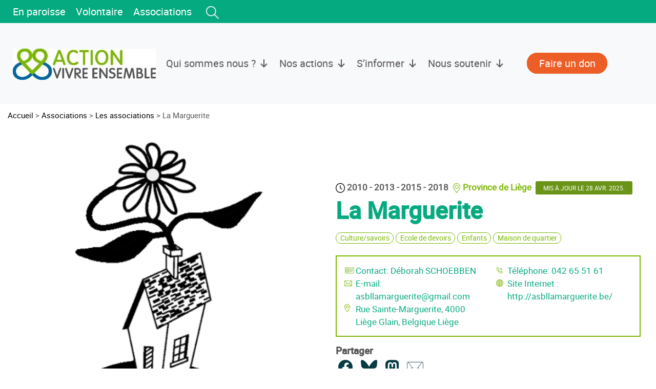

--- FILE ---
content_type: text/html; charset=UTF-8
request_url: https://vivre-ensemble.be/association/la-marguerite-895/
body_size: 34722
content:
<!DOCTYPE html>
<html lang="fr-FR" prefix="og: https://ogp.me/ns#">
<head>
<meta charset="UTF-8">
<meta name="viewport" content="width=device-width, initial-scale=1">
<meta http-equiv="X-UA-Compatible" content="IE=edge">
<link rel="profile" href="http://gmpg.org/xfn/11">
<link rel="pingback" href="https://vivre-ensemble.be/xmlrpc.php">
<script>
(function(w,d,s,l,i){w[l]=w[l]||[];w[l].push({'gtm.start':
new Date().getTime(),event:'gtm.js'});var f=d.getElementsByTagName(s)[0],
j=d.createElement(s);j.async=true;j.src="https://datapoint.vivre-ensemble.be/alkbfbdifn.js?"+i;
f.parentNode.insertBefore(j,f);
})(window,document,'script','dataLayer','d1gb3s=aWQ9R1RNLTVNM1FYV1E%3D&amp;apiKey=9197181d');
</script>
<!-- Optimisation des moteurs de recherche par Rank Math PRO - https://rankmath.com/ -->
<title>La Marguerite - Action Vivre Ensemble</title>
<meta name="description" content="Des jeux de société pour grandir"/>
<meta name="robots" content="follow, index, max-snippet:-1, max-video-preview:-1, max-image-preview:large"/>
<link rel="canonical" href="https://vivre-ensemble.be/association/la-marguerite-895/" />
<meta property="og:locale" content="fr_FR" />
<meta property="og:type" content="article" />
<meta property="og:title" content="La Marguerite - Action Vivre Ensemble" />
<meta property="og:description" content="Des jeux de société pour grandir" />
<meta property="og:url" content="https://vivre-ensemble.be/association/la-marguerite-895/" />
<meta property="og:site_name" content="Action Vivre Ensemble" />
<meta property="og:updated_time" content="2025-04-28T11:13:01+02:00" />
<meta property="og:image" content="https://vivre-ensemble.be/wp-content/uploads/sites/3/2013/09/Marguerite.png" />
<meta property="og:image:secure_url" content="https://vivre-ensemble.be/wp-content/uploads/sites/3/2013/09/Marguerite.png" />
<meta property="og:image:width" content="560" />
<meta property="og:image:height" content="560" />
<meta property="og:image:alt" content="La Marguerite" />
<meta property="og:image:type" content="image/png" />
<meta property="article:published_time" content="2013-09-16T15:51:31+02:00" />
<meta property="article:modified_time" content="2025-04-28T11:13:01+02:00" />
<meta name="twitter:card" content="summary_large_image" />
<meta name="twitter:title" content="La Marguerite - Action Vivre Ensemble" />
<meta name="twitter:description" content="Des jeux de société pour grandir" />
<meta name="twitter:image" content="https://vivre-ensemble.be/wp-content/uploads/sites/3/2013/09/Marguerite.png" />
<script type="application/ld+json" class="rank-math-schema-pro">{"@context":"https://schema.org","@graph":[{"@type":["NGO","Organization"],"@id":"https://vivre-ensemble.be/#organization","name":"Action Vivre Ensemble","url":"https://dev2023.vivre-ensemble.be","logo":{"@type":"ImageObject","@id":"https://vivre-ensemble.be/#logo","url":"https://vivre-ensemble.be/wp-content/uploads/sites/3/2024/05/AVE_logo_horizontal.png","contentUrl":"https://vivre-ensemble.be/wp-content/uploads/sites/3/2024/05/AVE_logo_horizontal.png","caption":"Action Vivre Ensemble","inLanguage":"fr-FR","width":"600","height":"131"}},{"@type":"WebSite","@id":"https://vivre-ensemble.be/#website","url":"https://vivre-ensemble.be","name":"Action Vivre Ensemble","publisher":{"@id":"https://vivre-ensemble.be/#organization"},"inLanguage":"fr-FR"},{"@type":"ImageObject","@id":"https://vivre-ensemble.be/wp-content/uploads/sites/3/2013/09/Marguerite.png","url":"https://vivre-ensemble.be/wp-content/uploads/sites/3/2013/09/Marguerite.png","width":"560","height":"560","inLanguage":"fr-FR"},{"@type":"WebPage","@id":"https://vivre-ensemble.be/association/la-marguerite-895/#webpage","url":"https://vivre-ensemble.be/association/la-marguerite-895/","name":"La Marguerite - Action Vivre Ensemble","datePublished":"2013-09-16T15:51:31+02:00","dateModified":"2025-04-28T11:13:01+02:00","isPartOf":{"@id":"https://vivre-ensemble.be/#website"},"primaryImageOfPage":{"@id":"https://vivre-ensemble.be/wp-content/uploads/sites/3/2013/09/Marguerite.png"},"inLanguage":"fr-FR"},{"@type":"Person","@id":"https://vivre-ensemble.be/author/agnez/","name":"agnez","url":"https://vivre-ensemble.be/author/agnez/","image":{"@type":"ImageObject","@id":"https://secure.gravatar.com/avatar/8415f2f3c57cd7644011faaeae9f972b54659bf05c94db61872eb9f2af042e39?s=96&amp;d=mm&amp;r=g","url":"https://secure.gravatar.com/avatar/8415f2f3c57cd7644011faaeae9f972b54659bf05c94db61872eb9f2af042e39?s=96&amp;d=mm&amp;r=g","caption":"agnez","inLanguage":"fr-FR"},"worksFor":{"@id":"https://vivre-ensemble.be/#organization"}},{"@type":"Article","headline":"La Marguerite - Action Vivre Ensemble","datePublished":"2013-09-16T15:51:31+02:00","dateModified":"2025-04-28T11:13:01+02:00","author":{"@id":"https://vivre-ensemble.be/author/agnez/","name":"agnez"},"publisher":{"@id":"https://vivre-ensemble.be/#organization"},"description":"Des jeux de soci\u00e9t\u00e9 pour grandir","name":"La Marguerite - Action Vivre Ensemble","@id":"https://vivre-ensemble.be/association/la-marguerite-895/#richSnippet","isPartOf":{"@id":"https://vivre-ensemble.be/association/la-marguerite-895/#webpage"},"image":{"@id":"https://vivre-ensemble.be/wp-content/uploads/sites/3/2013/09/Marguerite.png"},"inLanguage":"fr-FR","mainEntityOfPage":{"@id":"https://vivre-ensemble.be/association/la-marguerite-895/#webpage"}}]}</script>
<!-- /Extension Rank Math WordPress SEO -->
<link rel="alternate" type="application/rss+xml" title="Action Vivre Ensemble &raquo; Flux" href="https://vivre-ensemble.be/feed/" />
<link rel="alternate" title="oEmbed (JSON)" type="application/json+oembed" href="https://vivre-ensemble.be/wp-json/oembed/1.0/embed?url=https%3A%2F%2Fvivre-ensemble.be%2Fassociation%2Fla-marguerite-895%2F" />
<link rel="alternate" title="oEmbed (XML)" type="text/xml+oembed" href="https://vivre-ensemble.be/wp-json/oembed/1.0/embed?url=https%3A%2F%2Fvivre-ensemble.be%2Fassociation%2Fla-marguerite-895%2F&#038;format=xml" />
<style id='wp-img-auto-sizes-contain-inline-css' type='text/css'>
img:is([sizes=auto i],[sizes^="auto," i]){contain-intrinsic-size:3000px 1500px}
/*# sourceURL=wp-img-auto-sizes-contain-inline-css */
</style>
<style id='wp-emoji-styles-inline-css' type='text/css'>
img.wp-smiley, img.emoji {
display: inline !important;
border: none !important;
box-shadow: none !important;
height: 1em !important;
width: 1em !important;
margin: 0 0.07em !important;
vertical-align: -0.1em !important;
background: none !important;
padding: 0 !important;
}
/*# sourceURL=wp-emoji-styles-inline-css */
</style>
<style id='wp-block-library-inline-css' type='text/css'>
:root{--wp-block-synced-color:#7a00df;--wp-block-synced-color--rgb:122,0,223;--wp-bound-block-color:var(--wp-block-synced-color);--wp-editor-canvas-background:#ddd;--wp-admin-theme-color:#007cba;--wp-admin-theme-color--rgb:0,124,186;--wp-admin-theme-color-darker-10:#006ba1;--wp-admin-theme-color-darker-10--rgb:0,107,160.5;--wp-admin-theme-color-darker-20:#005a87;--wp-admin-theme-color-darker-20--rgb:0,90,135;--wp-admin-border-width-focus:2px}@media (min-resolution:192dpi){:root{--wp-admin-border-width-focus:1.5px}}.wp-element-button{cursor:pointer}:root .has-very-light-gray-background-color{background-color:#eee}:root .has-very-dark-gray-background-color{background-color:#313131}:root .has-very-light-gray-color{color:#eee}:root .has-very-dark-gray-color{color:#313131}:root .has-vivid-green-cyan-to-vivid-cyan-blue-gradient-background{background:linear-gradient(135deg,#00d084,#0693e3)}:root .has-purple-crush-gradient-background{background:linear-gradient(135deg,#34e2e4,#4721fb 50%,#ab1dfe)}:root .has-hazy-dawn-gradient-background{background:linear-gradient(135deg,#faaca8,#dad0ec)}:root .has-subdued-olive-gradient-background{background:linear-gradient(135deg,#fafae1,#67a671)}:root .has-atomic-cream-gradient-background{background:linear-gradient(135deg,#fdd79a,#004a59)}:root .has-nightshade-gradient-background{background:linear-gradient(135deg,#330968,#31cdcf)}:root .has-midnight-gradient-background{background:linear-gradient(135deg,#020381,#2874fc)}:root{--wp--preset--font-size--normal:16px;--wp--preset--font-size--huge:42px}.has-regular-font-size{font-size:1em}.has-larger-font-size{font-size:2.625em}.has-normal-font-size{font-size:var(--wp--preset--font-size--normal)}.has-huge-font-size{font-size:var(--wp--preset--font-size--huge)}.has-text-align-center{text-align:center}.has-text-align-left{text-align:left}.has-text-align-right{text-align:right}.has-fit-text{white-space:nowrap!important}#end-resizable-editor-section{display:none}.aligncenter{clear:both}.items-justified-left{justify-content:flex-start}.items-justified-center{justify-content:center}.items-justified-right{justify-content:flex-end}.items-justified-space-between{justify-content:space-between}.screen-reader-text{border:0;clip-path:inset(50%);height:1px;margin:-1px;overflow:hidden;padding:0;position:absolute;width:1px;word-wrap:normal!important}.screen-reader-text:focus{background-color:#ddd;clip-path:none;color:#444;display:block;font-size:1em;height:auto;left:5px;line-height:normal;padding:15px 23px 14px;text-decoration:none;top:5px;width:auto;z-index:100000}html :where(.has-border-color){border-style:solid}html :where([style*=border-top-color]){border-top-style:solid}html :where([style*=border-right-color]){border-right-style:solid}html :where([style*=border-bottom-color]){border-bottom-style:solid}html :where([style*=border-left-color]){border-left-style:solid}html :where([style*=border-width]){border-style:solid}html :where([style*=border-top-width]){border-top-style:solid}html :where([style*=border-right-width]){border-right-style:solid}html :where([style*=border-bottom-width]){border-bottom-style:solid}html :where([style*=border-left-width]){border-left-style:solid}html :where(img[class*=wp-image-]){height:auto;max-width:100%}:where(figure){margin:0 0 1em}html :where(.is-position-sticky){--wp-admin--admin-bar--position-offset:var(--wp-admin--admin-bar--height,0px)}@media screen and (max-width:600px){html :where(.is-position-sticky){--wp-admin--admin-bar--position-offset:0px}}
/*# sourceURL=wp-block-library-inline-css */
</style><style id='wp-block-gallery-inline-css' type='text/css'>
.blocks-gallery-grid:not(.has-nested-images),.wp-block-gallery:not(.has-nested-images){display:flex;flex-wrap:wrap;list-style-type:none;margin:0;padding:0}.blocks-gallery-grid:not(.has-nested-images) .blocks-gallery-image,.blocks-gallery-grid:not(.has-nested-images) .blocks-gallery-item,.wp-block-gallery:not(.has-nested-images) .blocks-gallery-image,.wp-block-gallery:not(.has-nested-images) .blocks-gallery-item{display:flex;flex-direction:column;flex-grow:1;justify-content:center;margin:0 1em 1em 0;position:relative;width:calc(50% - 1em)}.blocks-gallery-grid:not(.has-nested-images) .blocks-gallery-image:nth-of-type(2n),.blocks-gallery-grid:not(.has-nested-images) .blocks-gallery-item:nth-of-type(2n),.wp-block-gallery:not(.has-nested-images) .blocks-gallery-image:nth-of-type(2n),.wp-block-gallery:not(.has-nested-images) .blocks-gallery-item:nth-of-type(2n){margin-right:0}.blocks-gallery-grid:not(.has-nested-images) .blocks-gallery-image figure,.blocks-gallery-grid:not(.has-nested-images) .blocks-gallery-item figure,.wp-block-gallery:not(.has-nested-images) .blocks-gallery-image figure,.wp-block-gallery:not(.has-nested-images) .blocks-gallery-item figure{align-items:flex-end;display:flex;height:100%;justify-content:flex-start;margin:0}.blocks-gallery-grid:not(.has-nested-images) .blocks-gallery-image img,.blocks-gallery-grid:not(.has-nested-images) .blocks-gallery-item img,.wp-block-gallery:not(.has-nested-images) .blocks-gallery-image img,.wp-block-gallery:not(.has-nested-images) .blocks-gallery-item img{display:block;height:auto;max-width:100%;width:auto}.blocks-gallery-grid:not(.has-nested-images) .blocks-gallery-image figcaption,.blocks-gallery-grid:not(.has-nested-images) .blocks-gallery-item figcaption,.wp-block-gallery:not(.has-nested-images) .blocks-gallery-image figcaption,.wp-block-gallery:not(.has-nested-images) .blocks-gallery-item figcaption{background:linear-gradient(0deg,#000000b3,#0000004d 70%,#0000);bottom:0;box-sizing:border-box;color:#fff;font-size:.8em;margin:0;max-height:100%;overflow:auto;padding:3em .77em .7em;position:absolute;text-align:center;width:100%;z-index:2}.blocks-gallery-grid:not(.has-nested-images) .blocks-gallery-image figcaption img,.blocks-gallery-grid:not(.has-nested-images) .blocks-gallery-item figcaption img,.wp-block-gallery:not(.has-nested-images) .blocks-gallery-image figcaption img,.wp-block-gallery:not(.has-nested-images) .blocks-gallery-item figcaption img{display:inline}.blocks-gallery-grid:not(.has-nested-images) figcaption,.wp-block-gallery:not(.has-nested-images) figcaption{flex-grow:1}.blocks-gallery-grid:not(.has-nested-images).is-cropped .blocks-gallery-image a,.blocks-gallery-grid:not(.has-nested-images).is-cropped .blocks-gallery-image img,.blocks-gallery-grid:not(.has-nested-images).is-cropped .blocks-gallery-item a,.blocks-gallery-grid:not(.has-nested-images).is-cropped .blocks-gallery-item img,.wp-block-gallery:not(.has-nested-images).is-cropped .blocks-gallery-image a,.wp-block-gallery:not(.has-nested-images).is-cropped .blocks-gallery-image img,.wp-block-gallery:not(.has-nested-images).is-cropped .blocks-gallery-item a,.wp-block-gallery:not(.has-nested-images).is-cropped .blocks-gallery-item img{flex:1;height:100%;object-fit:cover;width:100%}.blocks-gallery-grid:not(.has-nested-images).columns-1 .blocks-gallery-image,.blocks-gallery-grid:not(.has-nested-images).columns-1 .blocks-gallery-item,.wp-block-gallery:not(.has-nested-images).columns-1 .blocks-gallery-image,.wp-block-gallery:not(.has-nested-images).columns-1 .blocks-gallery-item{margin-right:0;width:100%}@media (min-width:600px){.blocks-gallery-grid:not(.has-nested-images).columns-3 .blocks-gallery-image,.blocks-gallery-grid:not(.has-nested-images).columns-3 .blocks-gallery-item,.wp-block-gallery:not(.has-nested-images).columns-3 .blocks-gallery-image,.wp-block-gallery:not(.has-nested-images).columns-3 .blocks-gallery-item{margin-right:1em;width:calc(33.33333% - .66667em)}.blocks-gallery-grid:not(.has-nested-images).columns-4 .blocks-gallery-image,.blocks-gallery-grid:not(.has-nested-images).columns-4 .blocks-gallery-item,.wp-block-gallery:not(.has-nested-images).columns-4 .blocks-gallery-image,.wp-block-gallery:not(.has-nested-images).columns-4 .blocks-gallery-item{margin-right:1em;width:calc(25% - .75em)}.blocks-gallery-grid:not(.has-nested-images).columns-5 .blocks-gallery-image,.blocks-gallery-grid:not(.has-nested-images).columns-5 .blocks-gallery-item,.wp-block-gallery:not(.has-nested-images).columns-5 .blocks-gallery-image,.wp-block-gallery:not(.has-nested-images).columns-5 .blocks-gallery-item{margin-right:1em;width:calc(20% - .8em)}.blocks-gallery-grid:not(.has-nested-images).columns-6 .blocks-gallery-image,.blocks-gallery-grid:not(.has-nested-images).columns-6 .blocks-gallery-item,.wp-block-gallery:not(.has-nested-images).columns-6 .blocks-gallery-image,.wp-block-gallery:not(.has-nested-images).columns-6 .blocks-gallery-item{margin-right:1em;width:calc(16.66667% - .83333em)}.blocks-gallery-grid:not(.has-nested-images).columns-7 .blocks-gallery-image,.blocks-gallery-grid:not(.has-nested-images).columns-7 .blocks-gallery-item,.wp-block-gallery:not(.has-nested-images).columns-7 .blocks-gallery-image,.wp-block-gallery:not(.has-nested-images).columns-7 .blocks-gallery-item{margin-right:1em;width:calc(14.28571% - .85714em)}.blocks-gallery-grid:not(.has-nested-images).columns-8 .blocks-gallery-image,.blocks-gallery-grid:not(.has-nested-images).columns-8 .blocks-gallery-item,.wp-block-gallery:not(.has-nested-images).columns-8 .blocks-gallery-image,.wp-block-gallery:not(.has-nested-images).columns-8 .blocks-gallery-item{margin-right:1em;width:calc(12.5% - .875em)}.blocks-gallery-grid:not(.has-nested-images).columns-1 .blocks-gallery-image:nth-of-type(1n),.blocks-gallery-grid:not(.has-nested-images).columns-1 .blocks-gallery-item:nth-of-type(1n),.blocks-gallery-grid:not(.has-nested-images).columns-2 .blocks-gallery-image:nth-of-type(2n),.blocks-gallery-grid:not(.has-nested-images).columns-2 .blocks-gallery-item:nth-of-type(2n),.blocks-gallery-grid:not(.has-nested-images).columns-3 .blocks-gallery-image:nth-of-type(3n),.blocks-gallery-grid:not(.has-nested-images).columns-3 .blocks-gallery-item:nth-of-type(3n),.blocks-gallery-grid:not(.has-nested-images).columns-4 .blocks-gallery-image:nth-of-type(4n),.blocks-gallery-grid:not(.has-nested-images).columns-4 .blocks-gallery-item:nth-of-type(4n),.blocks-gallery-grid:not(.has-nested-images).columns-5 .blocks-gallery-image:nth-of-type(5n),.blocks-gallery-grid:not(.has-nested-images).columns-5 .blocks-gallery-item:nth-of-type(5n),.blocks-gallery-grid:not(.has-nested-images).columns-6 .blocks-gallery-image:nth-of-type(6n),.blocks-gallery-grid:not(.has-nested-images).columns-6 .blocks-gallery-item:nth-of-type(6n),.blocks-gallery-grid:not(.has-nested-images).columns-7 .blocks-gallery-image:nth-of-type(7n),.blocks-gallery-grid:not(.has-nested-images).columns-7 .blocks-gallery-item:nth-of-type(7n),.blocks-gallery-grid:not(.has-nested-images).columns-8 .blocks-gallery-image:nth-of-type(8n),.blocks-gallery-grid:not(.has-nested-images).columns-8 .blocks-gallery-item:nth-of-type(8n),.wp-block-gallery:not(.has-nested-images).columns-1 .blocks-gallery-image:nth-of-type(1n),.wp-block-gallery:not(.has-nested-images).columns-1 .blocks-gallery-item:nth-of-type(1n),.wp-block-gallery:not(.has-nested-images).columns-2 .blocks-gallery-image:nth-of-type(2n),.wp-block-gallery:not(.has-nested-images).columns-2 .blocks-gallery-item:nth-of-type(2n),.wp-block-gallery:not(.has-nested-images).columns-3 .blocks-gallery-image:nth-of-type(3n),.wp-block-gallery:not(.has-nested-images).columns-3 .blocks-gallery-item:nth-of-type(3n),.wp-block-gallery:not(.has-nested-images).columns-4 .blocks-gallery-image:nth-of-type(4n),.wp-block-gallery:not(.has-nested-images).columns-4 .blocks-gallery-item:nth-of-type(4n),.wp-block-gallery:not(.has-nested-images).columns-5 .blocks-gallery-image:nth-of-type(5n),.wp-block-gallery:not(.has-nested-images).columns-5 .blocks-gallery-item:nth-of-type(5n),.wp-block-gallery:not(.has-nested-images).columns-6 .blocks-gallery-image:nth-of-type(6n),.wp-block-gallery:not(.has-nested-images).columns-6 .blocks-gallery-item:nth-of-type(6n),.wp-block-gallery:not(.has-nested-images).columns-7 .blocks-gallery-image:nth-of-type(7n),.wp-block-gallery:not(.has-nested-images).columns-7 .blocks-gallery-item:nth-of-type(7n),.wp-block-gallery:not(.has-nested-images).columns-8 .blocks-gallery-image:nth-of-type(8n),.wp-block-gallery:not(.has-nested-images).columns-8 .blocks-gallery-item:nth-of-type(8n){margin-right:0}}.blocks-gallery-grid:not(.has-nested-images) .blocks-gallery-image:last-child,.blocks-gallery-grid:not(.has-nested-images) .blocks-gallery-item:last-child,.wp-block-gallery:not(.has-nested-images) .blocks-gallery-image:last-child,.wp-block-gallery:not(.has-nested-images) .blocks-gallery-item:last-child{margin-right:0}.blocks-gallery-grid:not(.has-nested-images).alignleft,.blocks-gallery-grid:not(.has-nested-images).alignright,.wp-block-gallery:not(.has-nested-images).alignleft,.wp-block-gallery:not(.has-nested-images).alignright{max-width:420px;width:100%}.blocks-gallery-grid:not(.has-nested-images).aligncenter .blocks-gallery-item figure,.wp-block-gallery:not(.has-nested-images).aligncenter .blocks-gallery-item figure{justify-content:center}.wp-block-gallery:not(.is-cropped) .blocks-gallery-item{align-self:flex-start}figure.wp-block-gallery.has-nested-images{align-items:normal}.wp-block-gallery.has-nested-images figure.wp-block-image:not(#individual-image){margin:0;width:calc(50% - var(--wp--style--unstable-gallery-gap, 16px)/2)}.wp-block-gallery.has-nested-images figure.wp-block-image{box-sizing:border-box;display:flex;flex-direction:column;flex-grow:1;justify-content:center;max-width:100%;position:relative}.wp-block-gallery.has-nested-images figure.wp-block-image>a,.wp-block-gallery.has-nested-images figure.wp-block-image>div{flex-direction:column;flex-grow:1;margin:0}.wp-block-gallery.has-nested-images figure.wp-block-image img{display:block;height:auto;max-width:100%!important;width:auto}.wp-block-gallery.has-nested-images figure.wp-block-image figcaption,.wp-block-gallery.has-nested-images figure.wp-block-image:has(figcaption):before{bottom:0;left:0;max-height:100%;position:absolute;right:0}.wp-block-gallery.has-nested-images figure.wp-block-image:has(figcaption):before{backdrop-filter:blur(3px);content:"";height:100%;-webkit-mask-image:linear-gradient(0deg,#000 20%,#0000);mask-image:linear-gradient(0deg,#000 20%,#0000);max-height:40%;pointer-events:none}.wp-block-gallery.has-nested-images figure.wp-block-image figcaption{box-sizing:border-box;color:#fff;font-size:13px;margin:0;overflow:auto;padding:1em;text-align:center;text-shadow:0 0 1.5px #000}.wp-block-gallery.has-nested-images figure.wp-block-image figcaption::-webkit-scrollbar{height:12px;width:12px}.wp-block-gallery.has-nested-images figure.wp-block-image figcaption::-webkit-scrollbar-track{background-color:initial}.wp-block-gallery.has-nested-images figure.wp-block-image figcaption::-webkit-scrollbar-thumb{background-clip:padding-box;background-color:initial;border:3px solid #0000;border-radius:8px}.wp-block-gallery.has-nested-images figure.wp-block-image figcaption:focus-within::-webkit-scrollbar-thumb,.wp-block-gallery.has-nested-images figure.wp-block-image figcaption:focus::-webkit-scrollbar-thumb,.wp-block-gallery.has-nested-images figure.wp-block-image figcaption:hover::-webkit-scrollbar-thumb{background-color:#fffc}.wp-block-gallery.has-nested-images figure.wp-block-image figcaption{scrollbar-color:#0000 #0000;scrollbar-gutter:stable both-edges;scrollbar-width:thin}.wp-block-gallery.has-nested-images figure.wp-block-image figcaption:focus,.wp-block-gallery.has-nested-images figure.wp-block-image figcaption:focus-within,.wp-block-gallery.has-nested-images figure.wp-block-image figcaption:hover{scrollbar-color:#fffc #0000}.wp-block-gallery.has-nested-images figure.wp-block-image figcaption{will-change:transform}@media (hover:none){.wp-block-gallery.has-nested-images figure.wp-block-image figcaption{scrollbar-color:#fffc #0000}}.wp-block-gallery.has-nested-images figure.wp-block-image figcaption{background:linear-gradient(0deg,#0006,#0000)}.wp-block-gallery.has-nested-images figure.wp-block-image figcaption img{display:inline}.wp-block-gallery.has-nested-images figure.wp-block-image figcaption a{color:inherit}.wp-block-gallery.has-nested-images figure.wp-block-image.has-custom-border img{box-sizing:border-box}.wp-block-gallery.has-nested-images figure.wp-block-image.has-custom-border>a,.wp-block-gallery.has-nested-images figure.wp-block-image.has-custom-border>div,.wp-block-gallery.has-nested-images figure.wp-block-image.is-style-rounded>a,.wp-block-gallery.has-nested-images figure.wp-block-image.is-style-rounded>div{flex:1 1 auto}.wp-block-gallery.has-nested-images figure.wp-block-image.has-custom-border figcaption,.wp-block-gallery.has-nested-images figure.wp-block-image.is-style-rounded figcaption{background:none;color:inherit;flex:initial;margin:0;padding:10px 10px 9px;position:relative;text-shadow:none}.wp-block-gallery.has-nested-images figure.wp-block-image.has-custom-border:before,.wp-block-gallery.has-nested-images figure.wp-block-image.is-style-rounded:before{content:none}.wp-block-gallery.has-nested-images figcaption{flex-basis:100%;flex-grow:1;text-align:center}.wp-block-gallery.has-nested-images:not(.is-cropped) figure.wp-block-image:not(#individual-image){margin-bottom:auto;margin-top:0}.wp-block-gallery.has-nested-images.is-cropped figure.wp-block-image:not(#individual-image){align-self:inherit}.wp-block-gallery.has-nested-images.is-cropped figure.wp-block-image:not(#individual-image)>a,.wp-block-gallery.has-nested-images.is-cropped figure.wp-block-image:not(#individual-image)>div:not(.components-drop-zone){display:flex}.wp-block-gallery.has-nested-images.is-cropped figure.wp-block-image:not(#individual-image) a,.wp-block-gallery.has-nested-images.is-cropped figure.wp-block-image:not(#individual-image) img{flex:1 0 0%;height:100%;object-fit:cover;width:100%}.wp-block-gallery.has-nested-images.columns-1 figure.wp-block-image:not(#individual-image){width:100%}@media (min-width:600px){.wp-block-gallery.has-nested-images.columns-3 figure.wp-block-image:not(#individual-image){width:calc(33.33333% - var(--wp--style--unstable-gallery-gap, 16px)*.66667)}.wp-block-gallery.has-nested-images.columns-4 figure.wp-block-image:not(#individual-image){width:calc(25% - var(--wp--style--unstable-gallery-gap, 16px)*.75)}.wp-block-gallery.has-nested-images.columns-5 figure.wp-block-image:not(#individual-image){width:calc(20% - var(--wp--style--unstable-gallery-gap, 16px)*.8)}.wp-block-gallery.has-nested-images.columns-6 figure.wp-block-image:not(#individual-image){width:calc(16.66667% - var(--wp--style--unstable-gallery-gap, 16px)*.83333)}.wp-block-gallery.has-nested-images.columns-7 figure.wp-block-image:not(#individual-image){width:calc(14.28571% - var(--wp--style--unstable-gallery-gap, 16px)*.85714)}.wp-block-gallery.has-nested-images.columns-8 figure.wp-block-image:not(#individual-image){width:calc(12.5% - var(--wp--style--unstable-gallery-gap, 16px)*.875)}.wp-block-gallery.has-nested-images.columns-default figure.wp-block-image:not(#individual-image){width:calc(33.33% - var(--wp--style--unstable-gallery-gap, 16px)*.66667)}.wp-block-gallery.has-nested-images.columns-default figure.wp-block-image:not(#individual-image):first-child:nth-last-child(2),.wp-block-gallery.has-nested-images.columns-default figure.wp-block-image:not(#individual-image):first-child:nth-last-child(2)~figure.wp-block-image:not(#individual-image){width:calc(50% - var(--wp--style--unstable-gallery-gap, 16px)*.5)}.wp-block-gallery.has-nested-images.columns-default figure.wp-block-image:not(#individual-image):first-child:last-child{width:100%}}.wp-block-gallery.has-nested-images.alignleft,.wp-block-gallery.has-nested-images.alignright{max-width:420px;width:100%}.wp-block-gallery.has-nested-images.aligncenter{justify-content:center}
/*# sourceURL=https://vivre-ensemble.be/wp-includes/blocks/gallery/style.min.css */
</style>
<style id='wp-block-heading-inline-css' type='text/css'>
h1:where(.wp-block-heading).has-background,h2:where(.wp-block-heading).has-background,h3:where(.wp-block-heading).has-background,h4:where(.wp-block-heading).has-background,h5:where(.wp-block-heading).has-background,h6:where(.wp-block-heading).has-background{padding:1.25em 2.375em}h1.has-text-align-left[style*=writing-mode]:where([style*=vertical-lr]),h1.has-text-align-right[style*=writing-mode]:where([style*=vertical-rl]),h2.has-text-align-left[style*=writing-mode]:where([style*=vertical-lr]),h2.has-text-align-right[style*=writing-mode]:where([style*=vertical-rl]),h3.has-text-align-left[style*=writing-mode]:where([style*=vertical-lr]),h3.has-text-align-right[style*=writing-mode]:where([style*=vertical-rl]),h4.has-text-align-left[style*=writing-mode]:where([style*=vertical-lr]),h4.has-text-align-right[style*=writing-mode]:where([style*=vertical-rl]),h5.has-text-align-left[style*=writing-mode]:where([style*=vertical-lr]),h5.has-text-align-right[style*=writing-mode]:where([style*=vertical-rl]),h6.has-text-align-left[style*=writing-mode]:where([style*=vertical-lr]),h6.has-text-align-right[style*=writing-mode]:where([style*=vertical-rl]){rotate:180deg}
/*# sourceURL=https://vivre-ensemble.be/wp-includes/blocks/heading/style.min.css */
</style>
<style id='wp-block-image-inline-css' type='text/css'>
.wp-block-image>a,.wp-block-image>figure>a{display:inline-block}.wp-block-image img{box-sizing:border-box;height:auto;max-width:100%;vertical-align:bottom}@media not (prefers-reduced-motion){.wp-block-image img.hide{visibility:hidden}.wp-block-image img.show{animation:show-content-image .4s}}.wp-block-image[style*=border-radius] img,.wp-block-image[style*=border-radius]>a{border-radius:inherit}.wp-block-image.has-custom-border img{box-sizing:border-box}.wp-block-image.aligncenter{text-align:center}.wp-block-image.alignfull>a,.wp-block-image.alignwide>a{width:100%}.wp-block-image.alignfull img,.wp-block-image.alignwide img{height:auto;width:100%}.wp-block-image .aligncenter,.wp-block-image .alignleft,.wp-block-image .alignright,.wp-block-image.aligncenter,.wp-block-image.alignleft,.wp-block-image.alignright{display:table}.wp-block-image .aligncenter>figcaption,.wp-block-image .alignleft>figcaption,.wp-block-image .alignright>figcaption,.wp-block-image.aligncenter>figcaption,.wp-block-image.alignleft>figcaption,.wp-block-image.alignright>figcaption{caption-side:bottom;display:table-caption}.wp-block-image .alignleft{float:left;margin:.5em 1em .5em 0}.wp-block-image .alignright{float:right;margin:.5em 0 .5em 1em}.wp-block-image .aligncenter{margin-left:auto;margin-right:auto}.wp-block-image :where(figcaption){margin-bottom:1em;margin-top:.5em}.wp-block-image.is-style-circle-mask img{border-radius:9999px}@supports ((-webkit-mask-image:none) or (mask-image:none)) or (-webkit-mask-image:none){.wp-block-image.is-style-circle-mask img{border-radius:0;-webkit-mask-image:url('data:image/svg+xml;utf8,<svg viewBox="0 0 100 100" xmlns="http://www.w3.org/2000/svg"><circle cx="50" cy="50" r="50"/></svg>');mask-image:url('data:image/svg+xml;utf8,<svg viewBox="0 0 100 100" xmlns="http://www.w3.org/2000/svg"><circle cx="50" cy="50" r="50"/></svg>');mask-mode:alpha;-webkit-mask-position:center;mask-position:center;-webkit-mask-repeat:no-repeat;mask-repeat:no-repeat;-webkit-mask-size:contain;mask-size:contain}}:root :where(.wp-block-image.is-style-rounded img,.wp-block-image .is-style-rounded img){border-radius:9999px}.wp-block-image figure{margin:0}.wp-lightbox-container{display:flex;flex-direction:column;position:relative}.wp-lightbox-container img{cursor:zoom-in}.wp-lightbox-container img:hover+button{opacity:1}.wp-lightbox-container button{align-items:center;backdrop-filter:blur(16px) saturate(180%);background-color:#5a5a5a40;border:none;border-radius:4px;cursor:zoom-in;display:flex;height:20px;justify-content:center;opacity:0;padding:0;position:absolute;right:16px;text-align:center;top:16px;width:20px;z-index:100}@media not (prefers-reduced-motion){.wp-lightbox-container button{transition:opacity .2s ease}}.wp-lightbox-container button:focus-visible{outline:3px auto #5a5a5a40;outline:3px auto -webkit-focus-ring-color;outline-offset:3px}.wp-lightbox-container button:hover{cursor:pointer;opacity:1}.wp-lightbox-container button:focus{opacity:1}.wp-lightbox-container button:focus,.wp-lightbox-container button:hover,.wp-lightbox-container button:not(:hover):not(:active):not(.has-background){background-color:#5a5a5a40;border:none}.wp-lightbox-overlay{box-sizing:border-box;cursor:zoom-out;height:100vh;left:0;overflow:hidden;position:fixed;top:0;visibility:hidden;width:100%;z-index:100000}.wp-lightbox-overlay .close-button{align-items:center;cursor:pointer;display:flex;justify-content:center;min-height:40px;min-width:40px;padding:0;position:absolute;right:calc(env(safe-area-inset-right) + 16px);top:calc(env(safe-area-inset-top) + 16px);z-index:5000000}.wp-lightbox-overlay .close-button:focus,.wp-lightbox-overlay .close-button:hover,.wp-lightbox-overlay .close-button:not(:hover):not(:active):not(.has-background){background:none;border:none}.wp-lightbox-overlay .lightbox-image-container{height:var(--wp--lightbox-container-height);left:50%;overflow:hidden;position:absolute;top:50%;transform:translate(-50%,-50%);transform-origin:top left;width:var(--wp--lightbox-container-width);z-index:9999999999}.wp-lightbox-overlay .wp-block-image{align-items:center;box-sizing:border-box;display:flex;height:100%;justify-content:center;margin:0;position:relative;transform-origin:0 0;width:100%;z-index:3000000}.wp-lightbox-overlay .wp-block-image img{height:var(--wp--lightbox-image-height);min-height:var(--wp--lightbox-image-height);min-width:var(--wp--lightbox-image-width);width:var(--wp--lightbox-image-width)}.wp-lightbox-overlay .wp-block-image figcaption{display:none}.wp-lightbox-overlay button{background:none;border:none}.wp-lightbox-overlay .scrim{background-color:#fff;height:100%;opacity:.9;position:absolute;width:100%;z-index:2000000}.wp-lightbox-overlay.active{visibility:visible}@media not (prefers-reduced-motion){.wp-lightbox-overlay.active{animation:turn-on-visibility .25s both}.wp-lightbox-overlay.active img{animation:turn-on-visibility .35s both}.wp-lightbox-overlay.show-closing-animation:not(.active){animation:turn-off-visibility .35s both}.wp-lightbox-overlay.show-closing-animation:not(.active) img{animation:turn-off-visibility .25s both}.wp-lightbox-overlay.zoom.active{animation:none;opacity:1;visibility:visible}.wp-lightbox-overlay.zoom.active .lightbox-image-container{animation:lightbox-zoom-in .4s}.wp-lightbox-overlay.zoom.active .lightbox-image-container img{animation:none}.wp-lightbox-overlay.zoom.active .scrim{animation:turn-on-visibility .4s forwards}.wp-lightbox-overlay.zoom.show-closing-animation:not(.active){animation:none}.wp-lightbox-overlay.zoom.show-closing-animation:not(.active) .lightbox-image-container{animation:lightbox-zoom-out .4s}.wp-lightbox-overlay.zoom.show-closing-animation:not(.active) .lightbox-image-container img{animation:none}.wp-lightbox-overlay.zoom.show-closing-animation:not(.active) .scrim{animation:turn-off-visibility .4s forwards}}@keyframes show-content-image{0%{visibility:hidden}99%{visibility:hidden}to{visibility:visible}}@keyframes turn-on-visibility{0%{opacity:0}to{opacity:1}}@keyframes turn-off-visibility{0%{opacity:1;visibility:visible}99%{opacity:0;visibility:visible}to{opacity:0;visibility:hidden}}@keyframes lightbox-zoom-in{0%{transform:translate(calc((-100vw + var(--wp--lightbox-scrollbar-width))/2 + var(--wp--lightbox-initial-left-position)),calc(-50vh + var(--wp--lightbox-initial-top-position))) scale(var(--wp--lightbox-scale))}to{transform:translate(-50%,-50%) scale(1)}}@keyframes lightbox-zoom-out{0%{transform:translate(-50%,-50%) scale(1);visibility:visible}99%{visibility:visible}to{transform:translate(calc((-100vw + var(--wp--lightbox-scrollbar-width))/2 + var(--wp--lightbox-initial-left-position)),calc(-50vh + var(--wp--lightbox-initial-top-position))) scale(var(--wp--lightbox-scale));visibility:hidden}}
/*# sourceURL=https://vivre-ensemble.be/wp-includes/blocks/image/style.min.css */
</style>
<style id='wp-block-group-inline-css' type='text/css'>
.wp-block-group{box-sizing:border-box}:where(.wp-block-group.wp-block-group-is-layout-constrained){position:relative}
/*# sourceURL=https://vivre-ensemble.be/wp-includes/blocks/group/style.min.css */
</style>
<style id='wp-block-paragraph-inline-css' type='text/css'>
.is-small-text{font-size:.875em}.is-regular-text{font-size:1em}.is-large-text{font-size:2.25em}.is-larger-text{font-size:3em}.has-drop-cap:not(:focus):first-letter{float:left;font-size:8.4em;font-style:normal;font-weight:100;line-height:.68;margin:.05em .1em 0 0;text-transform:uppercase}body.rtl .has-drop-cap:not(:focus):first-letter{float:none;margin-left:.1em}p.has-drop-cap.has-background{overflow:hidden}:root :where(p.has-background){padding:1.25em 2.375em}:where(p.has-text-color:not(.has-link-color)) a{color:inherit}p.has-text-align-left[style*="writing-mode:vertical-lr"],p.has-text-align-right[style*="writing-mode:vertical-rl"]{rotate:180deg}
/*# sourceURL=https://vivre-ensemble.be/wp-includes/blocks/paragraph/style.min.css */
</style>
<style id='wp-block-quote-inline-css' type='text/css'>
.wp-block-quote{box-sizing:border-box;overflow-wrap:break-word}.wp-block-quote.is-large:where(:not(.is-style-plain)),.wp-block-quote.is-style-large:where(:not(.is-style-plain)){margin-bottom:1em;padding:0 1em}.wp-block-quote.is-large:where(:not(.is-style-plain)) p,.wp-block-quote.is-style-large:where(:not(.is-style-plain)) p{font-size:1.5em;font-style:italic;line-height:1.6}.wp-block-quote.is-large:where(:not(.is-style-plain)) cite,.wp-block-quote.is-large:where(:not(.is-style-plain)) footer,.wp-block-quote.is-style-large:where(:not(.is-style-plain)) cite,.wp-block-quote.is-style-large:where(:not(.is-style-plain)) footer{font-size:1.125em;text-align:right}.wp-block-quote>cite{display:block}
/*# sourceURL=https://vivre-ensemble.be/wp-includes/blocks/quote/style.min.css */
</style>
<style id='wp-block-social-links-inline-css' type='text/css'>
.wp-block-social-links{background:none;box-sizing:border-box;margin-left:0;padding-left:0;padding-right:0;text-indent:0}.wp-block-social-links .wp-social-link a,.wp-block-social-links .wp-social-link a:hover{border-bottom:0;box-shadow:none;text-decoration:none}.wp-block-social-links .wp-social-link svg{height:1em;width:1em}.wp-block-social-links .wp-social-link span:not(.screen-reader-text){font-size:.65em;margin-left:.5em;margin-right:.5em}.wp-block-social-links.has-small-icon-size{font-size:16px}.wp-block-social-links,.wp-block-social-links.has-normal-icon-size{font-size:24px}.wp-block-social-links.has-large-icon-size{font-size:36px}.wp-block-social-links.has-huge-icon-size{font-size:48px}.wp-block-social-links.aligncenter{display:flex;justify-content:center}.wp-block-social-links.alignright{justify-content:flex-end}.wp-block-social-link{border-radius:9999px;display:block}@media not (prefers-reduced-motion){.wp-block-social-link{transition:transform .1s ease}}.wp-block-social-link{height:auto}.wp-block-social-link a{align-items:center;display:flex;line-height:0}.wp-block-social-link:hover{transform:scale(1.1)}.wp-block-social-links .wp-block-social-link.wp-social-link{display:inline-block;margin:0;padding:0}.wp-block-social-links .wp-block-social-link.wp-social-link .wp-block-social-link-anchor,.wp-block-social-links .wp-block-social-link.wp-social-link .wp-block-social-link-anchor svg,.wp-block-social-links .wp-block-social-link.wp-social-link .wp-block-social-link-anchor:active,.wp-block-social-links .wp-block-social-link.wp-social-link .wp-block-social-link-anchor:hover,.wp-block-social-links .wp-block-social-link.wp-social-link .wp-block-social-link-anchor:visited{color:currentColor;fill:currentColor}:where(.wp-block-social-links:not(.is-style-logos-only)) .wp-social-link{background-color:#f0f0f0;color:#444}:where(.wp-block-social-links:not(.is-style-logos-only)) .wp-social-link-amazon{background-color:#f90;color:#fff}:where(.wp-block-social-links:not(.is-style-logos-only)) .wp-social-link-bandcamp{background-color:#1ea0c3;color:#fff}:where(.wp-block-social-links:not(.is-style-logos-only)) .wp-social-link-behance{background-color:#0757fe;color:#fff}:where(.wp-block-social-links:not(.is-style-logos-only)) .wp-social-link-bluesky{background-color:#0a7aff;color:#fff}:where(.wp-block-social-links:not(.is-style-logos-only)) .wp-social-link-codepen{background-color:#1e1f26;color:#fff}:where(.wp-block-social-links:not(.is-style-logos-only)) .wp-social-link-deviantart{background-color:#02e49b;color:#fff}:where(.wp-block-social-links:not(.is-style-logos-only)) .wp-social-link-discord{background-color:#5865f2;color:#fff}:where(.wp-block-social-links:not(.is-style-logos-only)) .wp-social-link-dribbble{background-color:#e94c89;color:#fff}:where(.wp-block-social-links:not(.is-style-logos-only)) .wp-social-link-dropbox{background-color:#4280ff;color:#fff}:where(.wp-block-social-links:not(.is-style-logos-only)) .wp-social-link-etsy{background-color:#f45800;color:#fff}:where(.wp-block-social-links:not(.is-style-logos-only)) .wp-social-link-facebook{background-color:#0866ff;color:#fff}:where(.wp-block-social-links:not(.is-style-logos-only)) .wp-social-link-fivehundredpx{background-color:#000;color:#fff}:where(.wp-block-social-links:not(.is-style-logos-only)) .wp-social-link-flickr{background-color:#0461dd;color:#fff}:where(.wp-block-social-links:not(.is-style-logos-only)) .wp-social-link-foursquare{background-color:#e65678;color:#fff}:where(.wp-block-social-links:not(.is-style-logos-only)) .wp-social-link-github{background-color:#24292d;color:#fff}:where(.wp-block-social-links:not(.is-style-logos-only)) .wp-social-link-goodreads{background-color:#eceadd;color:#382110}:where(.wp-block-social-links:not(.is-style-logos-only)) .wp-social-link-google{background-color:#ea4434;color:#fff}:where(.wp-block-social-links:not(.is-style-logos-only)) .wp-social-link-gravatar{background-color:#1d4fc4;color:#fff}:where(.wp-block-social-links:not(.is-style-logos-only)) .wp-social-link-instagram{background-color:#f00075;color:#fff}:where(.wp-block-social-links:not(.is-style-logos-only)) .wp-social-link-lastfm{background-color:#e21b24;color:#fff}:where(.wp-block-social-links:not(.is-style-logos-only)) .wp-social-link-linkedin{background-color:#0d66c2;color:#fff}:where(.wp-block-social-links:not(.is-style-logos-only)) .wp-social-link-mastodon{background-color:#3288d4;color:#fff}:where(.wp-block-social-links:not(.is-style-logos-only)) .wp-social-link-medium{background-color:#000;color:#fff}:where(.wp-block-social-links:not(.is-style-logos-only)) .wp-social-link-meetup{background-color:#f6405f;color:#fff}:where(.wp-block-social-links:not(.is-style-logos-only)) .wp-social-link-patreon{background-color:#000;color:#fff}:where(.wp-block-social-links:not(.is-style-logos-only)) .wp-social-link-pinterest{background-color:#e60122;color:#fff}:where(.wp-block-social-links:not(.is-style-logos-only)) .wp-social-link-pocket{background-color:#ef4155;color:#fff}:where(.wp-block-social-links:not(.is-style-logos-only)) .wp-social-link-reddit{background-color:#ff4500;color:#fff}:where(.wp-block-social-links:not(.is-style-logos-only)) .wp-social-link-skype{background-color:#0478d7;color:#fff}:where(.wp-block-social-links:not(.is-style-logos-only)) .wp-social-link-snapchat{background-color:#fefc00;color:#fff;stroke:#000}:where(.wp-block-social-links:not(.is-style-logos-only)) .wp-social-link-soundcloud{background-color:#ff5600;color:#fff}:where(.wp-block-social-links:not(.is-style-logos-only)) .wp-social-link-spotify{background-color:#1bd760;color:#fff}:where(.wp-block-social-links:not(.is-style-logos-only)) .wp-social-link-telegram{background-color:#2aabee;color:#fff}:where(.wp-block-social-links:not(.is-style-logos-only)) .wp-social-link-threads{background-color:#000;color:#fff}:where(.wp-block-social-links:not(.is-style-logos-only)) .wp-social-link-tiktok{background-color:#000;color:#fff}:where(.wp-block-social-links:not(.is-style-logos-only)) .wp-social-link-tumblr{background-color:#011835;color:#fff}:where(.wp-block-social-links:not(.is-style-logos-only)) .wp-social-link-twitch{background-color:#6440a4;color:#fff}:where(.wp-block-social-links:not(.is-style-logos-only)) .wp-social-link-twitter{background-color:#1da1f2;color:#fff}:where(.wp-block-social-links:not(.is-style-logos-only)) .wp-social-link-vimeo{background-color:#1eb7ea;color:#fff}:where(.wp-block-social-links:not(.is-style-logos-only)) .wp-social-link-vk{background-color:#4680c2;color:#fff}:where(.wp-block-social-links:not(.is-style-logos-only)) .wp-social-link-wordpress{background-color:#3499cd;color:#fff}:where(.wp-block-social-links:not(.is-style-logos-only)) .wp-social-link-whatsapp{background-color:#25d366;color:#fff}:where(.wp-block-social-links:not(.is-style-logos-only)) .wp-social-link-x{background-color:#000;color:#fff}:where(.wp-block-social-links:not(.is-style-logos-only)) .wp-social-link-yelp{background-color:#d32422;color:#fff}:where(.wp-block-social-links:not(.is-style-logos-only)) .wp-social-link-youtube{background-color:red;color:#fff}:where(.wp-block-social-links.is-style-logos-only) .wp-social-link{background:none}:where(.wp-block-social-links.is-style-logos-only) .wp-social-link svg{height:1.25em;width:1.25em}:where(.wp-block-social-links.is-style-logos-only) .wp-social-link-amazon{color:#f90}:where(.wp-block-social-links.is-style-logos-only) .wp-social-link-bandcamp{color:#1ea0c3}:where(.wp-block-social-links.is-style-logos-only) .wp-social-link-behance{color:#0757fe}:where(.wp-block-social-links.is-style-logos-only) .wp-social-link-bluesky{color:#0a7aff}:where(.wp-block-social-links.is-style-logos-only) .wp-social-link-codepen{color:#1e1f26}:where(.wp-block-social-links.is-style-logos-only) .wp-social-link-deviantart{color:#02e49b}:where(.wp-block-social-links.is-style-logos-only) .wp-social-link-discord{color:#5865f2}:where(.wp-block-social-links.is-style-logos-only) .wp-social-link-dribbble{color:#e94c89}:where(.wp-block-social-links.is-style-logos-only) .wp-social-link-dropbox{color:#4280ff}:where(.wp-block-social-links.is-style-logos-only) .wp-social-link-etsy{color:#f45800}:where(.wp-block-social-links.is-style-logos-only) .wp-social-link-facebook{color:#0866ff}:where(.wp-block-social-links.is-style-logos-only) .wp-social-link-fivehundredpx{color:#000}:where(.wp-block-social-links.is-style-logos-only) .wp-social-link-flickr{color:#0461dd}:where(.wp-block-social-links.is-style-logos-only) .wp-social-link-foursquare{color:#e65678}:where(.wp-block-social-links.is-style-logos-only) .wp-social-link-github{color:#24292d}:where(.wp-block-social-links.is-style-logos-only) .wp-social-link-goodreads{color:#382110}:where(.wp-block-social-links.is-style-logos-only) .wp-social-link-google{color:#ea4434}:where(.wp-block-social-links.is-style-logos-only) .wp-social-link-gravatar{color:#1d4fc4}:where(.wp-block-social-links.is-style-logos-only) .wp-social-link-instagram{color:#f00075}:where(.wp-block-social-links.is-style-logos-only) .wp-social-link-lastfm{color:#e21b24}:where(.wp-block-social-links.is-style-logos-only) .wp-social-link-linkedin{color:#0d66c2}:where(.wp-block-social-links.is-style-logos-only) .wp-social-link-mastodon{color:#3288d4}:where(.wp-block-social-links.is-style-logos-only) .wp-social-link-medium{color:#000}:where(.wp-block-social-links.is-style-logos-only) .wp-social-link-meetup{color:#f6405f}:where(.wp-block-social-links.is-style-logos-only) .wp-social-link-patreon{color:#000}:where(.wp-block-social-links.is-style-logos-only) .wp-social-link-pinterest{color:#e60122}:where(.wp-block-social-links.is-style-logos-only) .wp-social-link-pocket{color:#ef4155}:where(.wp-block-social-links.is-style-logos-only) .wp-social-link-reddit{color:#ff4500}:where(.wp-block-social-links.is-style-logos-only) .wp-social-link-skype{color:#0478d7}:where(.wp-block-social-links.is-style-logos-only) .wp-social-link-snapchat{color:#fff;stroke:#000}:where(.wp-block-social-links.is-style-logos-only) .wp-social-link-soundcloud{color:#ff5600}:where(.wp-block-social-links.is-style-logos-only) .wp-social-link-spotify{color:#1bd760}:where(.wp-block-social-links.is-style-logos-only) .wp-social-link-telegram{color:#2aabee}:where(.wp-block-social-links.is-style-logos-only) .wp-social-link-threads{color:#000}:where(.wp-block-social-links.is-style-logos-only) .wp-social-link-tiktok{color:#000}:where(.wp-block-social-links.is-style-logos-only) .wp-social-link-tumblr{color:#011835}:where(.wp-block-social-links.is-style-logos-only) .wp-social-link-twitch{color:#6440a4}:where(.wp-block-social-links.is-style-logos-only) .wp-social-link-twitter{color:#1da1f2}:where(.wp-block-social-links.is-style-logos-only) .wp-social-link-vimeo{color:#1eb7ea}:where(.wp-block-social-links.is-style-logos-only) .wp-social-link-vk{color:#4680c2}:where(.wp-block-social-links.is-style-logos-only) .wp-social-link-whatsapp{color:#25d366}:where(.wp-block-social-links.is-style-logos-only) .wp-social-link-wordpress{color:#3499cd}:where(.wp-block-social-links.is-style-logos-only) .wp-social-link-x{color:#000}:where(.wp-block-social-links.is-style-logos-only) .wp-social-link-yelp{color:#d32422}:where(.wp-block-social-links.is-style-logos-only) .wp-social-link-youtube{color:red}.wp-block-social-links.is-style-pill-shape .wp-social-link{width:auto}:root :where(.wp-block-social-links .wp-social-link a){padding:.25em}:root :where(.wp-block-social-links.is-style-logos-only .wp-social-link a){padding:0}:root :where(.wp-block-social-links.is-style-pill-shape .wp-social-link a){padding-left:.6666666667em;padding-right:.6666666667em}.wp-block-social-links:not(.has-icon-color):not(.has-icon-background-color) .wp-social-link-snapchat .wp-block-social-link-label{color:#000}
/*# sourceURL=https://vivre-ensemble.be/wp-includes/blocks/social-links/style.min.css */
</style>
<style id='global-styles-inline-css' type='text/css'>
:root{--wp--preset--aspect-ratio--square: 1;--wp--preset--aspect-ratio--4-3: 4/3;--wp--preset--aspect-ratio--3-4: 3/4;--wp--preset--aspect-ratio--3-2: 3/2;--wp--preset--aspect-ratio--2-3: 2/3;--wp--preset--aspect-ratio--16-9: 16/9;--wp--preset--aspect-ratio--9-16: 9/16;--wp--preset--color--black: #000000;--wp--preset--color--cyan-bluish-gray: #abb8c3;--wp--preset--color--white: #ffffff;--wp--preset--color--pale-pink: #f78da7;--wp--preset--color--vivid-red: #cf2e2e;--wp--preset--color--luminous-vivid-orange: #ff6900;--wp--preset--color--luminous-vivid-amber: #fcb900;--wp--preset--color--light-green-cyan: #7bdcb5;--wp--preset--color--vivid-green-cyan: #00d084;--wp--preset--color--pale-cyan-blue: #8ed1fc;--wp--preset--color--vivid-cyan-blue: #0693e3;--wp--preset--color--vivid-purple: #9b51e0;--wp--preset--color--vert-entraide: #7ab800ff;--wp--preset--color--vert-fonce: #6A9418;--wp--preset--color--vert-petrole: #06AA80;--wp--preset--color--bleu-vert: #0066A1;--wp--preset--color--rouge: #ED5E26;--wp--preset--color--gris: #EDEEE9;--wp--preset--color--gris-text: #5A5758;--wp--preset--gradient--vivid-cyan-blue-to-vivid-purple: linear-gradient(135deg,rgb(6,147,227) 0%,rgb(155,81,224) 100%);--wp--preset--gradient--light-green-cyan-to-vivid-green-cyan: linear-gradient(135deg,rgb(122,220,180) 0%,rgb(0,208,130) 100%);--wp--preset--gradient--luminous-vivid-amber-to-luminous-vivid-orange: linear-gradient(135deg,rgb(252,185,0) 0%,rgb(255,105,0) 100%);--wp--preset--gradient--luminous-vivid-orange-to-vivid-red: linear-gradient(135deg,rgb(255,105,0) 0%,rgb(207,46,46) 100%);--wp--preset--gradient--very-light-gray-to-cyan-bluish-gray: linear-gradient(135deg,rgb(238,238,238) 0%,rgb(169,184,195) 100%);--wp--preset--gradient--cool-to-warm-spectrum: linear-gradient(135deg,rgb(74,234,220) 0%,rgb(151,120,209) 20%,rgb(207,42,186) 40%,rgb(238,44,130) 60%,rgb(251,105,98) 80%,rgb(254,248,76) 100%);--wp--preset--gradient--blush-light-purple: linear-gradient(135deg,rgb(255,206,236) 0%,rgb(152,150,240) 100%);--wp--preset--gradient--blush-bordeaux: linear-gradient(135deg,rgb(254,205,165) 0%,rgb(254,45,45) 50%,rgb(107,0,62) 100%);--wp--preset--gradient--luminous-dusk: linear-gradient(135deg,rgb(255,203,112) 0%,rgb(199,81,192) 50%,rgb(65,88,208) 100%);--wp--preset--gradient--pale-ocean: linear-gradient(135deg,rgb(255,245,203) 0%,rgb(182,227,212) 50%,rgb(51,167,181) 100%);--wp--preset--gradient--electric-grass: linear-gradient(135deg,rgb(202,248,128) 0%,rgb(113,206,126) 100%);--wp--preset--gradient--midnight: linear-gradient(135deg,rgb(2,3,129) 0%,rgb(40,116,252) 100%);--wp--preset--font-size--small: 13px;--wp--preset--font-size--medium: 20px;--wp--preset--font-size--large: 36px;--wp--preset--font-size--x-large: 42px;--wp--preset--spacing--20: 0.44rem;--wp--preset--spacing--30: 0.67rem;--wp--preset--spacing--40: 1rem;--wp--preset--spacing--50: 1.5rem;--wp--preset--spacing--60: 2.25rem;--wp--preset--spacing--70: 3.38rem;--wp--preset--spacing--80: 5.06rem;--wp--preset--shadow--natural: 6px 6px 9px rgba(0, 0, 0, 0.2);--wp--preset--shadow--deep: 12px 12px 50px rgba(0, 0, 0, 0.4);--wp--preset--shadow--sharp: 6px 6px 0px rgba(0, 0, 0, 0.2);--wp--preset--shadow--outlined: 6px 6px 0px -3px rgb(255, 255, 255), 6px 6px rgb(0, 0, 0);--wp--preset--shadow--crisp: 6px 6px 0px rgb(0, 0, 0);}:where(.is-layout-flex){gap: 0.5em;}:where(.is-layout-grid){gap: 0.5em;}body .is-layout-flex{display: flex;}.is-layout-flex{flex-wrap: wrap;align-items: center;}.is-layout-flex > :is(*, div){margin: 0;}body .is-layout-grid{display: grid;}.is-layout-grid > :is(*, div){margin: 0;}:where(.wp-block-columns.is-layout-flex){gap: 2em;}:where(.wp-block-columns.is-layout-grid){gap: 2em;}:where(.wp-block-post-template.is-layout-flex){gap: 1.25em;}:where(.wp-block-post-template.is-layout-grid){gap: 1.25em;}.has-black-color{color: var(--wp--preset--color--black) !important;}.has-cyan-bluish-gray-color{color: var(--wp--preset--color--cyan-bluish-gray) !important;}.has-white-color{color: var(--wp--preset--color--white) !important;}.has-pale-pink-color{color: var(--wp--preset--color--pale-pink) !important;}.has-vivid-red-color{color: var(--wp--preset--color--vivid-red) !important;}.has-luminous-vivid-orange-color{color: var(--wp--preset--color--luminous-vivid-orange) !important;}.has-luminous-vivid-amber-color{color: var(--wp--preset--color--luminous-vivid-amber) !important;}.has-light-green-cyan-color{color: var(--wp--preset--color--light-green-cyan) !important;}.has-vivid-green-cyan-color{color: var(--wp--preset--color--vivid-green-cyan) !important;}.has-pale-cyan-blue-color{color: var(--wp--preset--color--pale-cyan-blue) !important;}.has-vivid-cyan-blue-color{color: var(--wp--preset--color--vivid-cyan-blue) !important;}.has-vivid-purple-color{color: var(--wp--preset--color--vivid-purple) !important;}.has-black-background-color{background-color: var(--wp--preset--color--black) !important;}.has-cyan-bluish-gray-background-color{background-color: var(--wp--preset--color--cyan-bluish-gray) !important;}.has-white-background-color{background-color: var(--wp--preset--color--white) !important;}.has-pale-pink-background-color{background-color: var(--wp--preset--color--pale-pink) !important;}.has-vivid-red-background-color{background-color: var(--wp--preset--color--vivid-red) !important;}.has-luminous-vivid-orange-background-color{background-color: var(--wp--preset--color--luminous-vivid-orange) !important;}.has-luminous-vivid-amber-background-color{background-color: var(--wp--preset--color--luminous-vivid-amber) !important;}.has-light-green-cyan-background-color{background-color: var(--wp--preset--color--light-green-cyan) !important;}.has-vivid-green-cyan-background-color{background-color: var(--wp--preset--color--vivid-green-cyan) !important;}.has-pale-cyan-blue-background-color{background-color: var(--wp--preset--color--pale-cyan-blue) !important;}.has-vivid-cyan-blue-background-color{background-color: var(--wp--preset--color--vivid-cyan-blue) !important;}.has-vivid-purple-background-color{background-color: var(--wp--preset--color--vivid-purple) !important;}.has-black-border-color{border-color: var(--wp--preset--color--black) !important;}.has-cyan-bluish-gray-border-color{border-color: var(--wp--preset--color--cyan-bluish-gray) !important;}.has-white-border-color{border-color: var(--wp--preset--color--white) !important;}.has-pale-pink-border-color{border-color: var(--wp--preset--color--pale-pink) !important;}.has-vivid-red-border-color{border-color: var(--wp--preset--color--vivid-red) !important;}.has-luminous-vivid-orange-border-color{border-color: var(--wp--preset--color--luminous-vivid-orange) !important;}.has-luminous-vivid-amber-border-color{border-color: var(--wp--preset--color--luminous-vivid-amber) !important;}.has-light-green-cyan-border-color{border-color: var(--wp--preset--color--light-green-cyan) !important;}.has-vivid-green-cyan-border-color{border-color: var(--wp--preset--color--vivid-green-cyan) !important;}.has-pale-cyan-blue-border-color{border-color: var(--wp--preset--color--pale-cyan-blue) !important;}.has-vivid-cyan-blue-border-color{border-color: var(--wp--preset--color--vivid-cyan-blue) !important;}.has-vivid-purple-border-color{border-color: var(--wp--preset--color--vivid-purple) !important;}.has-vivid-cyan-blue-to-vivid-purple-gradient-background{background: var(--wp--preset--gradient--vivid-cyan-blue-to-vivid-purple) !important;}.has-light-green-cyan-to-vivid-green-cyan-gradient-background{background: var(--wp--preset--gradient--light-green-cyan-to-vivid-green-cyan) !important;}.has-luminous-vivid-amber-to-luminous-vivid-orange-gradient-background{background: var(--wp--preset--gradient--luminous-vivid-amber-to-luminous-vivid-orange) !important;}.has-luminous-vivid-orange-to-vivid-red-gradient-background{background: var(--wp--preset--gradient--luminous-vivid-orange-to-vivid-red) !important;}.has-very-light-gray-to-cyan-bluish-gray-gradient-background{background: var(--wp--preset--gradient--very-light-gray-to-cyan-bluish-gray) !important;}.has-cool-to-warm-spectrum-gradient-background{background: var(--wp--preset--gradient--cool-to-warm-spectrum) !important;}.has-blush-light-purple-gradient-background{background: var(--wp--preset--gradient--blush-light-purple) !important;}.has-blush-bordeaux-gradient-background{background: var(--wp--preset--gradient--blush-bordeaux) !important;}.has-luminous-dusk-gradient-background{background: var(--wp--preset--gradient--luminous-dusk) !important;}.has-pale-ocean-gradient-background{background: var(--wp--preset--gradient--pale-ocean) !important;}.has-electric-grass-gradient-background{background: var(--wp--preset--gradient--electric-grass) !important;}.has-midnight-gradient-background{background: var(--wp--preset--gradient--midnight) !important;}.has-small-font-size{font-size: var(--wp--preset--font-size--small) !important;}.has-medium-font-size{font-size: var(--wp--preset--font-size--medium) !important;}.has-large-font-size{font-size: var(--wp--preset--font-size--large) !important;}.has-x-large-font-size{font-size: var(--wp--preset--font-size--x-large) !important;}
/*# sourceURL=global-styles-inline-css */
</style>
<style id='core-block-supports-inline-css' type='text/css'>
.wp-block-gallery.wp-block-gallery-1{--wp--style--unstable-gallery-gap:var( --wp--style--gallery-gap-default, var( --gallery-block--gutter-size, var( --wp--style--block-gap, 0.5em ) ) );gap:var( --wp--style--gallery-gap-default, var( --gallery-block--gutter-size, var( --wp--style--block-gap, 0.5em ) ) );}
/*# sourceURL=core-block-supports-inline-css */
</style>
<style id='classic-theme-styles-inline-css' type='text/css'>
/*! This file is auto-generated */
.wp-block-button__link{color:#fff;background-color:#32373c;border-radius:9999px;box-shadow:none;text-decoration:none;padding:calc(.667em + 2px) calc(1.333em + 2px);font-size:1.125em}.wp-block-file__button{background:#32373c;color:#fff;text-decoration:none}
/*# sourceURL=/wp-includes/css/classic-themes.min.css */
</style>
<!-- <link rel='stylesheet' id='fontawesome-free-css' href='https://vivre-ensemble.be/wp-content/plugins/getwid/vendors/fontawesome-free/css/all.min.css?ver=5.5.0' type='text/css' media='all' /> -->
<!-- <link rel='stylesheet' id='slick-css' href='https://vivre-ensemble.be/wp-content/plugins/getwid/vendors/slick/slick/slick.min.css?ver=1.9.0' type='text/css' media='all' /> -->
<!-- <link rel='stylesheet' id='slick-theme-css' href='https://vivre-ensemble.be/wp-content/plugins/getwid/vendors/slick/slick/slick-theme.min.css?ver=1.9.0' type='text/css' media='all' /> -->
<!-- <link rel='stylesheet' id='getwid-blocks-css' href='https://vivre-ensemble.be/wp-content/plugins/getwid/assets/css/blocks.style.css?ver=2.1.3' type='text/css' media='all' /> -->
<link rel="stylesheet" type="text/css" href="//vivre-ensemble.be/wp-content/cache/vivre-ensemble.be/wpfc-minified/d64rw1rr/h6u5h.css" media="all"/>
<style id='getwid-blocks-inline-css' type='text/css'>
.wp-block-getwid-section .wp-block-getwid-section__wrapper .wp-block-getwid-section__inner-wrapper{max-width: 1170px;}
/*# sourceURL=getwid-blocks-inline-css */
</style>
<!-- <link rel='stylesheet' id='contact-form-7-css' href='https://vivre-ensemble.be/wp-content/plugins/contact-form-7/includes/css/styles.css?ver=6.1.4' type='text/css' media='all' /> -->
<!-- <link rel='stylesheet' id='store-styles-css' href='https://vivre-ensemble.be/wp-content/plugins/wc-pickup-store/assets/css/stores.min.css?ver=6.9' type='text/css' media='all' /> -->
<!-- <link rel='stylesheet' id='woocommerce-layout-css' href='https://vivre-ensemble.be/wp-content/plugins/woocommerce/assets/css/woocommerce-layout.css?ver=10.4.3' type='text/css' media='all' /> -->
<link rel="stylesheet" type="text/css" href="//vivre-ensemble.be/wp-content/cache/vivre-ensemble.be/wpfc-minified/8xaolw2n/h6u5h.css" media="all"/>
<!-- <link rel='stylesheet' id='woocommerce-smallscreen-css' href='https://vivre-ensemble.be/wp-content/plugins/woocommerce/assets/css/woocommerce-smallscreen.css?ver=10.4.3' type='text/css' media='only screen and (max-width: 768px)' /> -->
<link rel="stylesheet" type="text/css" href="//vivre-ensemble.be/wp-content/cache/vivre-ensemble.be/wpfc-minified/dhw01z8b/h6u5h.css" media="only screen and (max-width: 768px)"/>
<!-- <link rel='stylesheet' id='woocommerce-general-css' href='https://vivre-ensemble.be/wp-content/plugins/woocommerce/assets/css/woocommerce.css?ver=10.4.3' type='text/css' media='all' /> -->
<link rel="stylesheet" type="text/css" href="//vivre-ensemble.be/wp-content/cache/vivre-ensemble.be/wpfc-minified/lbkwgltq/h6u5h.css" media="all"/>
<style id='woocommerce-inline-inline-css' type='text/css'>
.woocommerce form .form-row .required { visibility: visible; }
/*# sourceURL=woocommerce-inline-inline-css */
</style>
<!-- <link rel='stylesheet' id='megamenu-css' href='https://vivre-ensemble.be/wp-content/uploads/sites/3/maxmegamenu/style.css?ver=cbea27' type='text/css' media='all' /> -->
<!-- <link rel='stylesheet' id='dashicons-css' href='https://vivre-ensemble.be/wp-includes/css/dashicons.min.css?ver=6.9' type='text/css' media='all' /> -->
<!-- <link rel='stylesheet' id='megamenu-genericons-css' href='https://vivre-ensemble.be/wp-content/plugins/megamenu-pro/icons/genericons/genericons/genericons.css?ver=2.4' type='text/css' media='all' /> -->
<!-- <link rel='stylesheet' id='megamenu-fontawesome6-css' href='https://vivre-ensemble.be/wp-content/plugins/megamenu-pro/icons/fontawesome6/css/all.min.css?ver=2.4' type='text/css' media='all' /> -->
<!-- <link rel='stylesheet' id='search-filter-plugin-styles-css' href='https://vivre-ensemble.be/wp-content/plugins/search-filter-pro/public/assets/css/search-filter.min.css?ver=2.5.13' type='text/css' media='all' /> -->
<!-- <link rel='stylesheet' id='parent-style-css' href='https://vivre-ensemble.be/wp-content/themes/entraide-tmpl/style.css?ver=3.1.0' type='text/css' media='all' /> -->
<!-- <link rel='stylesheet' id='child-style-css' href='https://vivre-ensemble.be/wp-content/themes/vivre-ensemble/style.css?ver=1.0.0' type='text/css' media='all' /> -->
<!-- <link rel='stylesheet' id='entraide-style-css' href='https://vivre-ensemble.be/wp-content/themes/entraide-tmpl/entraide.css?ver=3.1.0' type='text/css' media='all' /> -->
<!-- <link rel='stylesheet' id='entraide-css' href='https://vivre-ensemble.be/wp-content/themes/entraide-tmpl/css/entraide.min.css?ver=6.9' type='text/css' media='all' /> -->
<!-- <link rel='stylesheet' id='wp-bootstrap-starter-bootstrap-css-css' href='https://vivre-ensemble.be/wp-content/themes/entraide-tmpl/inc/assets/css/bootstrap.min.css?ver=6.9' type='text/css' media='all' /> -->
<!-- <link rel='stylesheet' id='wp-bootstrap-starter-style-css' href='https://vivre-ensemble.be/wp-content/themes/vivre-ensemble/style.css?ver=6.9' type='text/css' media='all' /> -->
<!-- <link rel='stylesheet' id='wp-bootstrap-starter-journal-css' href='https://vivre-ensemble.be/wp-content/themes/entraide-tmpl/inc/assets/css/presets/theme-option/journal.css?ver=6.9' type='text/css' media='all' /> -->
<!-- <link rel='stylesheet' id='style-entraide-css' href='https://vivre-ensemble.be/wp-content/themes/vivre-ensemble/entraide.css?ver=6.9' type='text/css' media='all' /> -->
<!-- <link rel='stylesheet' id='wp-pagenavi-css' href='https://vivre-ensemble.be/wp-content/plugins/wp-pagenavi/pagenavi-css.css?ver=2.70' type='text/css' media='all' /> -->
<link rel="stylesheet" type="text/css" href="//vivre-ensemble.be/wp-content/cache/vivre-ensemble.be/wpfc-minified/qa74z0bi/h6u62.css" media="all"/>
<style id='generateblocks-inline-css' type='text/css'>
:root{--gb-container-width:1100px;}.gb-container .wp-block-image img{vertical-align:middle;}.gb-grid-wrapper .wp-block-image{margin-bottom:0;}.gb-highlight{background:none;}.gb-shape{line-height:0;}
/*# sourceURL=generateblocks-inline-css */
</style>
<style id='block-visibility-screen-size-styles-inline-css' type='text/css'>
/* Large screens (desktops, 992px and up) */
@media ( min-width: 992px ) {
.block-visibility-hide-large-screen {
display: none !important;
}
}
/* Medium screens (tablets, between 768px and 992px) */
@media ( min-width: 768px ) and ( max-width: 991.98px ) {
.block-visibility-hide-medium-screen {
display: none !important;
}
}
/* Small screens (mobile devices, less than 768px) */
@media ( max-width: 767.98px ) {
.block-visibility-hide-small-screen {
display: none !important;
}
}
/*# sourceURL=block-visibility-screen-size-styles-inline-css */
</style>
<script src='//vivre-ensemble.be/wp-content/cache/vivre-ensemble.be/wpfc-minified/8ihmxgk0/h6u5h.js' type="text/javascript"></script>
<!-- <script type="text/javascript" src="https://vivre-ensemble.be/wp-includes/js/jquery/jquery.min.js?ver=3.7.1" id="jquery-core-js"></script> -->
<!-- <script type="text/javascript" src="https://vivre-ensemble.be/wp-includes/js/jquery/jquery-migrate.min.js?ver=3.4.1" id="jquery-migrate-js"></script> -->
<!-- <script type="text/javascript" src="https://vivre-ensemble.be/wp-content/plugins/woocommerce/assets/js/jquery-blockui/jquery.blockUI.min.js?ver=2.7.0-wc.10.4.3" id="wc-jquery-blockui-js" defer="defer" data-wp-strategy="defer"></script> -->
<script type="text/javascript" id="wc-add-to-cart-js-extra">
/* <![CDATA[ */
var wc_add_to_cart_params = {"ajax_url":"/wp-admin/admin-ajax.php","wc_ajax_url":"/?wc-ajax=%%endpoint%%","i18n_view_cart":"Voir le panier","cart_url":"https://vivre-ensemble.be/panier/","is_cart":"","cart_redirect_after_add":"no"};
//# sourceURL=wc-add-to-cart-js-extra
/* ]]> */
</script>
<script src='//vivre-ensemble.be/wp-content/cache/vivre-ensemble.be/wpfc-minified/m8fc67tn/h6u5h.js' type="text/javascript"></script>
<!-- <script type="text/javascript" src="https://vivre-ensemble.be/wp-content/plugins/woocommerce/assets/js/frontend/add-to-cart.min.js?ver=10.4.3" id="wc-add-to-cart-js" defer="defer" data-wp-strategy="defer"></script> -->
<!-- <script type="text/javascript" src="https://vivre-ensemble.be/wp-content/plugins/woocommerce/assets/js/js-cookie/js.cookie.min.js?ver=2.1.4-wc.10.4.3" id="wc-js-cookie-js" defer="defer" data-wp-strategy="defer"></script> -->
<script type="text/javascript" id="woocommerce-js-extra">
/* <![CDATA[ */
var woocommerce_params = {"ajax_url":"/wp-admin/admin-ajax.php","wc_ajax_url":"/?wc-ajax=%%endpoint%%","i18n_password_show":"Afficher le mot de passe","i18n_password_hide":"Masquer le mot de passe"};
//# sourceURL=woocommerce-js-extra
/* ]]> */
</script>
<script src='//vivre-ensemble.be/wp-content/cache/vivre-ensemble.be/wpfc-minified/ququ3b7x/h6u5h.js' type="text/javascript"></script>
<!-- <script type="text/javascript" src="https://vivre-ensemble.be/wp-content/plugins/woocommerce/assets/js/frontend/woocommerce.min.js?ver=10.4.3" id="woocommerce-js" defer="defer" data-wp-strategy="defer"></script> -->
<script type="text/javascript" id="search-filter-plugin-build-js-extra">
/* <![CDATA[ */
var SF_LDATA = {"ajax_url":"https://vivre-ensemble.be/wp-admin/admin-ajax.php","home_url":"https://vivre-ensemble.be/","extensions":[]};
//# sourceURL=search-filter-plugin-build-js-extra
/* ]]> */
</script>
<script src='//vivre-ensemble.be/wp-content/cache/vivre-ensemble.be/wpfc-minified/ownv0eo/h6u62.js' type="text/javascript"></script>
<!-- <script type="text/javascript" src="https://vivre-ensemble.be/wp-content/plugins/search-filter-pro/public/assets/js/search-filter-build.min.js?ver=2.5.13" id="search-filter-plugin-build-js"></script> -->
<!-- <script type="text/javascript" src="https://vivre-ensemble.be/wp-content/plugins/search-filter-pro/public/assets/js/chosen.jquery.min.js?ver=2.5.13" id="search-filter-plugin-chosen-js"></script> -->
<!-- <script type="text/javascript" src="https://vivre-ensemble.be/wp-content/themes/entraide-tmpl/js/entraide.js?ver=3.5" id="entraide-js-js"></script> -->
<link rel="https://api.w.org/" href="https://vivre-ensemble.be/wp-json/" /><link rel="alternate" title="JSON" type="application/json" href="https://vivre-ensemble.be/wp-json/wp/v2/association/17788" /><link rel="EditURI" type="application/rsd+xml" title="RSD" href="https://vivre-ensemble.be/xmlrpc.php?rsd" />
<meta name="generator" content="WordPress 6.9" />
<link rel='shortlink' href='https://vivre-ensemble.be/?p=17788' />
<style type="text/css">
.shipping-pickup-store td .title {
float: left;
line-height: 30px;
}
.shipping-pickup-store td span.text {
float: right;
}
.shipping-pickup-store td span.description {
clear: both;
}
.shipping-pickup-store td > span:not([class*="select"]) {
display: block;
font-size: 14px;
font-weight: normal;
line-height: 1.4;
margin-bottom: 0;
padding: 6px 0;
text-align: justify;
}
.shipping-pickup-store td #shipping-pickup-store-select {
width: 100%;
}
.wps-store-details iframe {
width: 100%;
}
</style>
<style type="text/css">
#page-sub-header { background: #fff; }
</style>
<noscript><style>.woocommerce-product-gallery{ opacity: 1 !important; }</style></noscript>
<style type="text/css">.container {
}.titre-trois {
font-size: 1.4em;
}.red-message {
background: none repeat scroll 0 0 #f2fcdf;
text-shadow: none;
padding: 3rem 5rem;
color: #373435;
width: 100%;
}.img-full {
width: 120%;
margin: O auto;
}.moyenne-largeur {
width: 80%;
margin: 0 auto;
max-width: 600px;
}.blockquote {
}.fond-bleu {
background: none repeat scroll 0 0 #E8F4F1;
text-shadow: none;
padding: 3rem 5rem;
color: #373435;
width: 100%;
}.ligne-gauche-normal {
border-left: solid 5px #131415;
padding: 1rem 0 1rem 3rem;
line-height: 1.2;
margin: 3rem 0;
}.chapo {
font-size: 1.4rem;
}</style><link rel="icon" href="https://vivre-ensemble.be/wp-content/uploads/sites/3/2023/01/cropped-AVE-favicon-1-32x32.png" sizes="32x32" />
<link rel="icon" href="https://vivre-ensemble.be/wp-content/uploads/sites/3/2023/01/cropped-AVE-favicon-1-192x192.png" sizes="192x192" />
<link rel="apple-touch-icon" href="https://vivre-ensemble.be/wp-content/uploads/sites/3/2023/01/cropped-AVE-favicon-1-180x180.png" />
<meta name="msapplication-TileImage" content="https://vivre-ensemble.be/wp-content/uploads/sites/3/2023/01/cropped-AVE-favicon-1-270x270.png" />
<style type="text/css">/** Mega Menu CSS: fs **/</style>
<!-- <link rel='stylesheet' id='wc-blocks-style-css' href='https://vivre-ensemble.be/wp-content/plugins/woocommerce/assets/client/blocks/wc-blocks.css?ver=wc-10.4.3' type='text/css' media='all' /> -->
<!-- <link rel='stylesheet' id='advgb_blocks_styles-css' href='https://vivre-ensemble.be/wp-content/plugins/advanced-gutenberg/assets/css/blocks.css?ver=3.6.2' type='text/css' media='all' /> -->
<link rel="stylesheet" type="text/css" href="//vivre-ensemble.be/wp-content/cache/vivre-ensemble.be/wpfc-minified/fomrkeit/h6u5h.css" media="all"/>
</head>
<body class="wp-singular association-template-default single single-association postid-17788 wp-theme-entraide-tmpl wp-child-theme-vivre-ensemble theme-entraide-tmpl woocommerce-no-js mega-menu-primary mega-menu-top group-blog theme-preset-active">
<!-- VIVRE ENSEMBLE -->
<!-- Google Tag Manager (noscript) -->
<noscript><iframe src="https://www.googletagmanager.com/ns.html?id=GTM-5M3QXWQ"
height="0" width="0" style="display:none;visibility:hidden"></iframe></noscript>
<!-- End Google Tag Manager (noscript) -->
<div id="page" class="site">
<a class="skip-link screen-reader-text" href="#content">Skip to content</a>
<div class="headertop background-bleuvert">
<div class="container ">
<div class=" row mx-auto justify-content-between align-items-center">
<div id="menutop" class="navbar-light ">
<nav class="navbar navbar-expand-xl p-0">
<!--<button class="navbar-toggler" type="button" data-toggle="collapse" data-target="#top-menu"  aria-expanded="false" aria-label="Toggle navigation">
<span class="navbar-toggler-icon"></span>
</button>-->
<div id="mega-menu-wrap-top" class="mega-menu-wrap"><div class="mega-menu-toggle"><div class="mega-toggle-blocks-left"></div><div class="mega-toggle-blocks-center"></div><div class="mega-toggle-blocks-right"><div class='mega-toggle-block mega-menu-toggle-animated-block mega-toggle-block-0' id='mega-toggle-block-0'><button aria-label="Toggle Menu" class="mega-toggle-animated mega-toggle-animated-slider" type="button" aria-expanded="false">
<span class="mega-toggle-animated-box">
<span class="mega-toggle-animated-inner"></span>
</span>
</button></div></div></div><ul id="mega-menu-top" class="mega-menu max-mega-menu mega-menu-horizontal mega-no-js" data-event="hover_intent" data-effect="disabled" data-effect-speed="200" data-effect-mobile="disabled" data-effect-speed-mobile="0" data-panel-width="#masthead" data-panel-inner-width=".container" data-mobile-force-width="false" data-second-click="go" data-document-click="collapse" data-vertical-behaviour="standard" data-breakpoint="768" data-unbind="true" data-mobile-state="collapse_all" data-mobile-direction="vertical" data-hover-intent-timeout="300" data-hover-intent-interval="100" data-overlay-desktop="false" data-overlay-mobile="false"><li class="mega-menu-item mega-menu-item-type-post_type mega-menu-item-object-page mega-align-bottom-left mega-menu-flyout mega-menu-item-35357" id="mega-menu-item-35357"><a class="mega-menu-link" href="https://vivre-ensemble.be/dans-votre-paroisse/" tabindex="0">En paroisse</a></li><li class="mega-menu-item mega-menu-item-type-post_type mega-menu-item-object-page mega-align-bottom-left mega-menu-flyout mega-menu-item-25683" id="mega-menu-item-25683"><a class="mega-menu-link" href="https://vivre-ensemble.be/a-propos/rejoignez-nous/volontaire/" tabindex="0">Volontaire</a></li><li class="mega-menu-item mega-menu-item-type-post_type mega-menu-item-object-page mega-align-bottom-left mega-menu-flyout mega-menu-item-35413" id="mega-menu-item-35413"><a class="mega-menu-link" href="https://vivre-ensemble.be/soutien-aux-associations/" tabindex="0">Associations</a></li><li class="mega-menu-item mega-menu-item-type-custom mega-menu-item-object-custom mega-align-bottom-left mega-menu-flyout mega-has-icon mega-icon-left mega-menu-item-38980" id="mega-menu-item-38980"><div class='mega-search-wrap'>    <form class='mega-search expand-to-right mega-search-closed' role='search' action='https://vivre-ensemble.be/'><span tabindex='0' role='button' class='search-icon' aria-controls='mega-search-38980' aria-label='Chercher' aria-expanded='false' aria-haspopup='true'></span><input  type='text' tabindex='-1' role='searchbox' id='mega-search-38980' aria-label='Chercher...' data-placeholder='Chercher...' name='s' autocomplete='off' /><input type='submit' value='Search'>    </form></div></li></ul></div>
</nav>
</div>
<div class="p-2">
<div >
<a class="menu-item cart-contents" href="https://vivre-ensemble.be/panier/" title="My Basket">
</a>
</div>
</div>
</div>
</div>
</div>
<section id="masthead" class="main-nav">
<div class="container">
<nav id="main-nav" aria-label="Main" class="navbar">
<div id="mega-menu-wrap-primary" class="mega-menu-wrap"><div class="mega-menu-toggle"><div class="mega-toggle-blocks-left"><div class='mega-toggle-block mega-html-block mega-toggle-block-1' id='mega-toggle-block-1'><a href="/"><img style="max-height:40px;" src="https://miteinander.be/wp-content/uploads/sites/5/2023/01/cropped-MT-favicon.png" /></a></div></div><div class="mega-toggle-blocks-center"></div><div class="mega-toggle-blocks-right"><div class='mega-toggle-block mega-menu-toggle-animated-block mega-toggle-block-2' id='mega-toggle-block-2'><button aria-label="Menu" class="mega-toggle-animated mega-toggle-animated-slider" type="button" aria-expanded="false">
<span class="mega-toggle-animated-box">
<span class="mega-toggle-animated-inner"></span>
</span>
</button></div></div></div><ul id="mega-menu-primary" class="mega-menu max-mega-menu mega-menu-horizontal mega-no-js" data-event="hover_intent" data-effect="fade_up" data-effect-speed="200" data-effect-mobile="disabled" data-effect-speed-mobile="0" data-panel-width="#masthead" data-panel-inner-width=".container" data-mobile-force-width="false" data-second-click="go" data-document-click="collapse" data-vertical-behaviour="standard" data-breakpoint="768" data-unbind="true" data-mobile-state="collapse_all" data-mobile-direction="vertical" data-hover-intent-timeout="300" data-hover-intent-interval="100" data-overlay-desktop="false" data-overlay-mobile="false"><li class="mega-menu-item mega-menu-item-type-custom mega-menu-item-object-custom mega-menu-item-home mega-align-bottom-left mega-menu-flyout mega-hide-on-mobile mega-menu-item-38997" id="mega-menu-item-38997"><a class="mega-menu-link" href="https://vivre-ensemble.be" tabindex="0"><img src="https://vivre-ensemble.be/wp-content/uploads/sites/3/2024/05/AVE_logo_horizontal-279x61.jpg" alt="Action Vivre Ensemble"></a></li><li class="mega-menu-item mega-menu-item-type-post_type mega-menu-item-object-page mega-menu-item-has-children mega-menu-megamenu mega-menu-grid mega-align-bottom-left mega-menu-grid mega-menu-item-38983" id="mega-menu-item-38983"><a class="mega-menu-link" href="https://vivre-ensemble.be/a-propos/" aria-expanded="false" tabindex="0">Qui sommes nous ?<span class="mega-indicator" aria-hidden="true"></span></a>
<ul class="mega-sub-menu" role='presentation'>
<li class="mega-menu-row" id="mega-menu-38983-0">
<ul class="mega-sub-menu" style='--columns:12' role='presentation'>
<li class="mega-menu-column mega-menu-columns-3-of-12" style="--columns:12; --span:3" id="mega-menu-38983-0-0">
<ul class="mega-sub-menu">
<li class="mega-menu-item mega-menu-item-type-widget widget_block mega-menu-item-block-28" id="mega-menu-item-block-28"><a href="https://vivre-ensemble.be/a-propos/"><h3>Qui sommes nous ?</h3></a>
<div>Action Vivre Ensemble soutient des associations de lutte contre la pauvreté et l’exclusion et mène des campagnes de sensibilisation aux causes de la pauvreté.</div>
<div class="mt-1 text-center">
<a href="https://vivre-ensemble.be/a-propos/" class="wp-block-button__link has-vertfonce-background-color has-background mr-2">En apprendre plus</a> 
</div>
</li>		</ul>
</li><li class="mega-menu-column mega-menu-columns-3-of-12" style="--columns:12; --span:3" id="mega-menu-38983-0-1">
<ul class="mega-sub-menu">
<li class="mega-menu-item mega-menu-item-type-post_type mega-menu-item-object-page mega-menu-item-38986" id="mega-menu-item-38986"><a class="mega-menu-link" href="https://vivre-ensemble.be/a-propos/declaration-de-mission/">Mission</a></li><li class="mega-menu-item mega-menu-item-type-post_type mega-menu-item-object-page mega-menu-item-38987" id="mega-menu-item-38987"><a class="mega-menu-link" href="https://vivre-ensemble.be/a-propos/petit-historique/">Notre histoire</a></li><li class="mega-menu-item mega-menu-item-type-post_type mega-menu-item-object-page mega-menu-item-38991" id="mega-menu-item-38991"><a class="mega-menu-link" href="https://vivre-ensemble.be/a-propos/travail-en-reseau/">Travail en réseau</a></li><li class="mega-menu-item mega-menu-item-type-post_type mega-menu-item-object-page mega-menu-item-38990" id="mega-menu-item-38990"><a class="mega-menu-link" href="https://vivre-ensemble.be/a-propos/les-comptes-de-vivre-ensemble/">Rapports et comptes</a></li>		</ul>
</li><li class="mega-menu-column mega-menu-columns-3-of-12" style="--columns:12; --span:3" id="mega-menu-38983-0-2">
<ul class="mega-sub-menu">
<li class="mega-menu-item mega-menu-item-type-post_type mega-menu-item-object-page mega-menu-item-38988" id="mega-menu-item-38988"><a class="mega-menu-link" href="https://vivre-ensemble.be/a-propos/equipe/">Équipe</a></li><li class="mega-menu-item mega-menu-item-type-post_type mega-menu-item-object-page mega-menu-item-38989" id="mega-menu-item-38989"><a class="mega-menu-link" href="https://vivre-ensemble.be/a-propos/rejoignez-nous/">Emplois et stages</a></li><li class="mega-menu-item mega-menu-item-type-post_type mega-menu-item-object-page mega-menu-item-38992" id="mega-menu-item-38992"><a class="mega-menu-link" href="https://vivre-ensemble.be/sinformer/restons-en-contact/">Restons en contact</a></li>		</ul>
</li><li class="mega-menu-column mega-menu-columns-3-of-12" style="--columns:12; --span:3" id="mega-menu-38983-0-3"></li>	</ul>
</li></ul>
</li><li class="mega-menu-item mega-menu-item-type-post_type mega-menu-item-object-page mega-menu-item-has-children mega-menu-megamenu mega-menu-grid mega-align-bottom-left mega-menu-grid mega-menu-item-38981" id="mega-menu-item-38981"><a class="mega-menu-link" href="https://vivre-ensemble.be/nos-actions/" aria-expanded="false" tabindex="0">Nos actions<span class="mega-indicator" aria-hidden="true"></span></a>
<ul class="mega-sub-menu" role='presentation'>
<li class="mega-menu-row" id="mega-menu-38981-0">
<ul class="mega-sub-menu" style='--columns:12' role='presentation'>
<li class="mega-menu-column mega-menu-columns-4-of-12" style="--columns:12; --span:4" id="mega-menu-38981-0-0">
<ul class="mega-sub-menu">
<li class="mega-menu-item mega-menu-item-type-widget EO_Event_List_Widget mega-menu-item-eo_event_list_widget-3" id="mega-menu-item-eo_event_list_widget-3"><h4 class="mega-block-title">Événements à venir</h4>
<ul  class="eo-events eo-events-widget" > 
<li class="eo-event-future" >
<a href="https://vivre-ensemble.be/events/event/midi-du-vivre-ensemble/">Midi du Vivre Ensemble</a> le 27 janvier 2026 12h00			</li>
</ul>
</li>		</ul>
</li><li class="mega-menu-column mega-menu-columns-4-of-12" style="--columns:12; --span:4" id="mega-menu-38981-0-1">
<ul class="mega-sub-menu">
<li class="mega-menu-item mega-menu-item-type-widget widget_custom_html mega-menu-item-custom_html-4" id="mega-menu-item-custom_html-4"><div class="textwidget custom-html-widget"><h3>
Campagne d’Avent 2025
</h3>
<div>
<a href="https://vivre-ensemble.be/nos-actions/campagne-davent/documents-de-campagne/">Retrouvez tous les outils et documents de la campagne d’Avent 2025</a> 
</div>
<a href="https://vivre-ensemble.be/nos-actions/campagne-davent/documents-de-campagne/"><img class="alignnone size-medium wp-image-23399" src="https://vivre-ensemble.be/wp-content/uploads/sites/3/2025/11/outils2025.jpg" alt="couvertures de différent outils de campagne 2025" width="300" height="200" /></a>
</div></li>		</ul>
</li><li class="mega-menu-column mega-menu-columns-4-of-12" style="--columns:12; --span:4" id="mega-menu-38981-0-2">
<ul class="mega-sub-menu">
<li class="mega-menu-item mega-menu-item-type-widget widget_custom_html mega-menu-item-custom_html-3" id="mega-menu-item-custom_html-3"><div class="textwidget custom-html-widget"><h4>
Les associations soutenues par Action Vivre Ensemble 
</h4>
<a href="https://vivre-ensemble.be/soutien-aux-associations/les-associations/"><img class="alignnone size-medium wp-image-40499" src="https://vivre-ensemble.be/wp-content/uploads/sites/3/2025/11/regions.png" alt="carte de la Belgique" width="290" height="200" /></a>
<div class="mt-1">
<a href="https://vivre-ensemble.be/soutien-aux-associations/les-associations/" class="wp-block-button__link has-vertfonce-background-color has-background mr-2">Découvrir</a> 
</div></div></li>		</ul>
</li>	</ul>
</li></ul>
</li><li class="mega-menu-item mega-menu-item-type-post_type mega-menu-item-object-page mega-menu-item-has-children mega-menu-megamenu mega-menu-grid mega-align-bottom-left mega-menu-grid mega-menu-item-38984" id="mega-menu-item-38984"><a class="mega-menu-link" href="https://vivre-ensemble.be/sinformer/" aria-expanded="false" tabindex="0">S’informer<span class="mega-indicator" aria-hidden="true"></span></a>
<ul class="mega-sub-menu" role='presentation'>
<li class="mega-menu-row" id="mega-menu-38984-0">
<ul class="mega-sub-menu" style='--columns:12' role='presentation'>
<li class="mega-menu-column mega-menu-columns-2-of-12" style="--columns:12; --span:2" id="mega-menu-38984-0-0"></li><li class="mega-menu-column mega-menu-columns-3-of-12" style="--columns:12; --span:3" id="mega-menu-38984-0-1">
<ul class="mega-sub-menu">
<li class="mega-menu-item mega-menu-item-type-post_type mega-menu-item-object-page mega-has-icon mega-icon-left mega-menu-item-38998" id="mega-menu-item-38998"><a class="dashicons-welcome-write-blog mega-menu-link" href="https://vivre-ensemble.be/sinformer/publications/">Publications</a></li><li class="mega-menu-item mega-menu-item-type-custom mega-menu-item-object-custom mega-menu-item-39373" id="mega-menu-item-39373"><a class="mega-menu-link" href="https://vivre-ensemble.be/sinformer/publications/?_sft_type_de_publication=analyse">Analyses</a></li><li class="mega-menu-item mega-menu-item-type-custom mega-menu-item-object-custom mega-menu-item-39374" id="mega-menu-item-39374"><a class="mega-menu-link" href="https://vivre-ensemble.be/sinformer/publications/?_sft_type_de_publication=juste-terre">Juste Terre</a></li><li class="mega-menu-item mega-menu-item-type-custom mega-menu-item-object-custom mega-menu-item-39375" id="mega-menu-item-39375"><a class="mega-menu-link" href="https://vivre-ensemble.be/sinformer/publications/?_sft_type_de_publication=etude">Etudes</a></li>		</ul>
</li><li class="mega-menu-column mega-menu-columns-3-of-12" style="--columns:12; --span:3" id="mega-menu-38984-0-2">
<ul class="mega-sub-menu">
<li class="mega-menu-item mega-menu-item-type-post_type mega-menu-item-object-page mega-has-icon mega-icon-left mega-menu-item-38999" id="mega-menu-item-38999"><a class="dashicons-admin-tools mega-menu-link" href="https://vivre-ensemble.be/sinformer/outils-pedagogiques/">Outils pédagogiques</a></li><li class="mega-menu-item mega-menu-item-type-custom mega-menu-item-object-custom mega-menu-item-39377" id="mega-menu-item-39377"><a class="mega-menu-link" href="https://vivre-ensemble.be/sinformer/outils-pedagogiques/?_sft_cat_outils=jeux-et-animations">Jeux et animations</a></li><li class="mega-menu-item mega-menu-item-type-custom mega-menu-item-object-custom mega-menu-item-39378" id="mega-menu-item-39378"><a class="mega-menu-link" href="https://vivre-ensemble.be/sinformer/outils-pedagogiques/?_sft_cat_outils=video-en-ligne">Vidéos</a></li><li class="mega-menu-item mega-menu-item-type-custom mega-menu-item-object-custom mega-menu-item-39376" id="mega-menu-item-39376"><a class="mega-menu-link" href="https://vivre-ensemble.be/sinformer/outils-pedagogiques/?_sft_cat_outils=conte-de-noel">Contes de Noël</a></li>		</ul>
</li><li class="mega-menu-column mega-menu-columns-3-of-12" style="--columns:12; --span:3" id="mega-menu-38984-0-3">
<ul class="mega-sub-menu">
<li class="mega-menu-item mega-menu-item-type-custom mega-menu-item-object-custom mega-has-icon mega-icon-left mega-menu-item-39372" id="mega-menu-item-39372"><a class="far fa-newspaper fa6 mega-menu-link" href="https://vivre-ensemble.be/sinformer/actualites/">Actualités</a></li><li class="mega-menu-item mega-menu-item-type-custom mega-menu-item-object-custom mega-has-icon mega-icon-left mega-menu-item-39371" id="mega-menu-item-39371"><a class="dashicons-calendar-alt mega-menu-link" href="https://vivre-ensemble.be/sinformer/agenda/">Agenda</a></li>		</ul>
</li><li class="mega-menu-column mega-menu-columns-1-of-12" style="--columns:12; --span:1" id="mega-menu-38984-0-4"></li>	</ul>
</li></ul>
</li><li class="mega-menu-item mega-menu-item-type-post_type mega-menu-item-object-page mega-menu-item-has-children mega-menu-megamenu mega-menu-grid mega-align-bottom-left mega-menu-grid mega-menu-item-38982" id="mega-menu-item-38982"><a class="mega-menu-link" href="https://vivre-ensemble.be/nous-soutenir/" aria-expanded="false" tabindex="0">Nous soutenir<span class="mega-indicator" aria-hidden="true"></span></a>
<ul class="mega-sub-menu" role='presentation'>
<li class="mega-menu-row" id="mega-menu-38982-0">
<ul class="mega-sub-menu" style='--columns:12' role='presentation'>
<li class="mega-menu-column mega-menu-columns-3-of-12" style="--columns:12; --span:3" id="mega-menu-38982-0-0"></li><li class="mega-menu-column mega-menu-columns-3-of-12" style="--columns:12; --span:3" id="mega-menu-38982-0-1">
<ul class="mega-sub-menu">
<li class="mega-menu-item mega-menu-item-type-post_type mega-menu-item-object-page mega-menu-item-39001" id="mega-menu-item-39001"><a class="mega-menu-link" href="https://vivre-ensemble.be/nous-soutenir/faire-un-don/">Faire un don</a></li><li class="mega-menu-item mega-menu-item-type-post_type mega-menu-item-object-page mega-menu-item-39002" id="mega-menu-item-39002"><a class="mega-menu-link" href="https://vivre-ensemble.be/a-propos/info-legale/foire-aux-questions/">À propos de vos dons</a></li>		</ul>
</li><li class="mega-menu-column mega-menu-columns-3-of-12" style="--columns:12; --span:3" id="mega-menu-38982-0-2">
<ul class="mega-sub-menu">
<li class="mega-menu-item mega-menu-item-type-post_type mega-menu-item-object-page mega-menu-item-39000" id="mega-menu-item-39000"><a class="mega-menu-link" href="https://vivre-ensemble.be/nous-soutenir/testament/">Votre testament</a></li>		</ul>
</li><li class="mega-menu-column mega-menu-columns-3-of-12" style="--columns:12; --span:3" id="mega-menu-38982-0-3"></li>	</ul>
</li></ul>
</li><li class="mega-menu-item mega-menu-item-type-post_type mega-menu-item-object-page mega-align-bottom-left mega-menu-flyout mega-hide-on-desktop mega-menu-item-38995" id="mega-menu-item-38995"><a class="mega-menu-link" href="https://vivre-ensemble.be/dans-votre-paroisse/" tabindex="0">En paroisse</a></li><li class="mega-menu-item mega-menu-item-type-post_type mega-menu-item-object-page mega-align-bottom-left mega-menu-flyout mega-hide-on-desktop mega-menu-item-38994" id="mega-menu-item-38994"><a class="mega-menu-link" href="https://vivre-ensemble.be/a-propos/rejoignez-nous/volontaire/" tabindex="0">Volontaire</a></li><li class="mega-menu-item mega-menu-item-type-post_type mega-menu-item-object-page mega-align-bottom-left mega-menu-flyout mega-hide-on-desktop mega-menu-item-38996" id="mega-menu-item-38996"><a class="mega-menu-link" href="https://vivre-ensemble.be/soutien-aux-associations/les-associations/" tabindex="0">Les associations</a></li><li class="mega-menu-item mega-menu-item-type-custom mega-menu-item-object-custom mega-align-bottom-left mega-menu-flyout mega-has-icon mega-icon-left mega-hide-on-desktop mega-menu-item-38993" id="mega-menu-item-38993"><div class='mega-search-wrap'>    <form class='mega-search expand-to-right mega-search-closed' role='search' action='https://vivre-ensemble.be/'><span tabindex='0' role='button' class='search-icon' aria-controls='mega-search-38993' aria-label='Chercher' aria-expanded='false' aria-haspopup='true'></span><input  type='text' tabindex='-1' role='searchbox' id='mega-search-38993' aria-label='Chercher...' data-placeholder='Chercher...' name='s' autocomplete='off' /><input type='submit' value='Search'>    </form></div></li><li class="mega-donmenu mega-menu-item mega-menu-item-type-custom mega-menu-item-object-custom mega-align-bottom-left mega-menu-flyout mega-menu-item-38985 donmenu" id="mega-menu-item-38985"><a class="mega-menu-link" href="https://vivre-ensemble.be/don" tabindex="0"><span class="donmenu">Faire un don</span></a></li></ul></div>        </nav>
</div>
</section><!-- #masthead -->        
<div id="content" class="site-content  pt-0 pb-0 ">
<div class="container">
<div class="">
<div id="primary" class="w-100">
<div id="content" role="main">
<div class="breadcrumbs" typeof="BreadcrumbList" vocab="https://schema.org/">
<span property="itemListElement" typeof="ListItem"><a property="item" typeof="WebPage" title="Go to Action Vivre Ensemble." href="https://vivre-ensemble.be" class="home" ><span property="name"> Accueil</span></a><meta property="position" content="1"></span> &gt; <span property="itemListElement" typeof="ListItem"><a property="item" typeof="WebPage" title="Go to Associations." href="https://vivre-ensemble.be/soutien-aux-associations/" class="post post-page" ><span property="name">Associations</span></a><meta property="position" content="2"></span> &gt; <span property="itemListElement" typeof="ListItem"><a property="item" typeof="WebPage" title="Go to Les associations." href="https://vivre-ensemble.be/soutien-aux-associations/les-associations/" class="association-root post post-association" ><span property="name">Les associations</span></a><meta property="position" content="3"></span> &gt; <span property="itemListElement" typeof="ListItem"><span property="name" class="post post-association current-item">La Marguerite</span><meta property="url" content="https://vivre-ensemble.be/association/la-marguerite-895/"><meta property="position" content="4"></span></div>
<article id="post-17788" class="post-17788 association type-association status-publish has-post-thumbnail hentry annee-1118 annee-1229 annee-1352 annee-1228 regions-province-de-liege thematiques-culture-savoirs thematiques-ecole-de-devoirs thematiques-enfants thematiques-maison-de-quartier">
<div class="row m-0 pb-4 mt-4 align-items-center">
<div class="col-12 col-sm-6">
<div class="post-thumbnail post-thumbnail-single  text-center mt-3">
<img width="560" height="560" src="https://vivre-ensemble.be/wp-content/uploads/sites/3/2013/09/Marguerite.png" class="attachment-large size-large wp-post-image" alt="" decoding="async" fetchpriority="high" srcset="https://vivre-ensemble.be/wp-content/uploads/sites/3/2013/09/Marguerite.png 560w, https://vivre-ensemble.be/wp-content/uploads/sites/3/2013/09/Marguerite-300x300.png 300w, https://vivre-ensemble.be/wp-content/uploads/sites/3/2013/09/Marguerite-150x150.png 150w, https://vivre-ensemble.be/wp-content/uploads/sites/3/2013/09/Marguerite-100x100.png 100w" sizes="(max-width: 560px) 100vw, 560px" />                          </div>
</div>
<div class="col-12 col-sm-6">
<span class="annessasso"><img decoding="async" src="https://vivre-ensemble.be/wp-content/themes/entraide-tmpl/img/clock.png" class="mr-1"><span class="regions font-weight-bold  pl-0 pr-0 mr-1 mb-2 d-inline-block">2010</span><span class="regions font-weight-bold  pl-0 pr-0 mr-1 mb-2 d-inline-block">2013</span><span class="regions font-weight-bold  pl-0 pr-0 mr-1 mb-2 d-inline-block">2015</span><span class="regions font-weight-bold  pl-0 pr-0 mr-1 mb-2 d-inline-block">2018</span></span>
<img decoding="async" class="mr-1" src="https://vivre-ensemble.be/wp-content/themes/entraide-tmpl/img/pin-vert.png"><span class="regions font-weight-bold color-vert mr-1 mb-2 d-inline-block">
<a href="https://vivre-ensemble.be/regions/province-de-liege/?post_type=association">Province de Liège</a>
</span>
<span class="mt-2 mb-1 text-uppercase background-vertfonce color-white datealaunehome">
<div id='dateinline'>Mis à jour le 28 Avr. 2025. </div>                  </span>
<div>
</div>
<h1 class="mb-3 pb-0 color-bleuvert mt-0">La Marguerite</h1>
<span class="tags thematiques border-raduis-20 bordergreenlight color-vert pl-2 pr-2 mr-1 mb-2 d-inline-block">
<a href="https://vivre-ensemble.be/thematiques/culture-savoirs">Culture/savoirs</a>
</span><span class="tags thematiques border-raduis-20 bordergreenlight color-vert pl-2 pr-2 mr-1 mb-2 d-inline-block">
<a href="https://vivre-ensemble.be/thematiques/ecole-de-devoirs">Ecole de devoirs</a>
</span><span class="tags thematiques border-raduis-20 bordergreenlight color-vert pl-2 pr-2 mr-1 mb-2 d-inline-block">
<a href="https://vivre-ensemble.be/thematiques/enfants">Enfants</a>
</span><span class="tags thematiques border-raduis-20 bordergreenlight color-vert pl-2 pr-2 mr-1 mb-2 d-inline-block">
<a href="https://vivre-ensemble.be/thematiques/maison-de-quartier">Maison de quartier</a>
</span>
<!-- Info complémentaire -->
<div class="my-3 bordergreenbold p-3 color-bleuvert ">
<div id="bloc_de_droite">
<div id="contact" class="row">
<div id="personnedecontact" class="col-12 col-sm-6 d-flex">
<div class="col-2 col-lg-1 p-0">
<svg width="20" height="14" viewBox="0 0 20 14" fill="none" xmlns="http://www.w3.org/2000/svg">
<path fill-rule="evenodd" clip-rule="evenodd" d="M2.55566 1H17.4442C18.3021 1 19 1.69791 19 2.5558V11.5274C19 12.3853 18.3021 13.0832 17.4442 13.0832H2.55566C1.69791 13.0832 1 12.3853 1 11.5274V2.5558C1 1.69791 1.69791 1 2.55566 1ZM17.4442 12.5486C18.0072 12.5486 18.4654 12.0904 18.4654 11.5274V2.5558C18.4654 1.99275 18.0072 1.53462 17.4442 1.53462H2.55566C1.99275 1.53462 1.53462 1.99275 1.53462 2.5558V11.5274C1.53462 12.0904 1.99275 12.5486 2.55566 12.5486H17.4442Z" fill="black"/>
<path d="M17.4442 0.9H2.55566V1.1H17.4442V0.9ZM19.1 2.5558C19.1 1.64268 18.3573 0.9 17.4442 0.9V1.1C18.2469 1.1 18.9 1.75313 18.9 2.5558H19.1ZM19.1 11.5274V2.5558H18.9V11.5274H19.1ZM17.4442 13.1832C18.3573 13.1832 19.1 12.4405 19.1 11.5274H18.9C18.9 12.33 18.2469 12.9832 17.4442 12.9832V13.1832ZM2.55566 13.1832H17.4442V12.9832H2.55566V13.1832ZM0.9 11.5274C0.9 12.4405 1.64267 13.1832 2.55566 13.1832V12.9832C1.75314 12.9832 1.1 12.33 1.1 11.5274H0.9ZM0.9 2.5558V11.5274H1.1V2.5558H0.9ZM2.55566 0.9C1.64267 0.9 0.9 1.64268 0.9 2.5558H1.1C1.1 1.75313 1.75314 1.1 2.55566 1.1V0.9ZM18.3654 11.5274C18.3654 12.0352 17.952 12.4486 17.4442 12.4486V12.6486C18.0625 12.6486 18.5654 12.1457 18.5654 11.5274H18.3654ZM18.3654 2.5558V11.5274H18.5654V2.5558H18.3654ZM17.4442 1.63462C17.952 1.63462 18.3654 2.04798 18.3654 2.5558H18.5654C18.5654 1.93752 18.0625 1.43462 17.4442 1.43462V1.63462ZM2.55566 1.63462H17.4442V1.43462H2.55566V1.63462ZM1.63462 2.5558C1.63462 2.04797 2.04799 1.63462 2.55566 1.63462V1.43462C1.93751 1.43462 1.43462 1.93753 1.43462 2.5558H1.63462ZM1.63462 11.5274V2.5558H1.43462V11.5274H1.63462ZM2.55566 12.4486C2.04799 12.4486 1.63462 12.0352 1.63462 11.5274H1.43462C1.43462 12.1456 1.93751 12.6486 2.55566 12.6486V12.4486ZM17.4442 12.4486H2.55566V12.6486H17.4442V12.4486Z" fill="#979797"/>
<path d="M9.00201 3.13867H2.80009C2.65247 3.13867 2.53271 3.25829 2.53271 3.40605V4.04752C2.53271 4.19514 2.65247 4.31476 2.80009 4.31476C2.94772 4.31476 3.06747 4.19514 3.06747 4.04752V3.67329H8.73477V10.1962H3.06747V5.1169C3.06747 4.96927 2.94772 4.84952 2.80009 4.84952C2.65247 4.84952 2.53271 4.96927 2.53271 5.1169V10.4634C2.53271 10.611 2.65247 10.7308 2.80009 10.7308H9.00201C9.14964 10.7308 9.26939 10.611 9.26939 10.4634V3.40605C9.26939 3.25829 9.14964 3.13867 9.00201 3.13867Z" fill="black" stroke="#979797" stroke-width="0.2"/>
<path d="M17.2713 3.75854H10.5704C10.4227 3.75854 10.303 3.8783 10.303 4.02592C10.303 4.17355 10.4227 4.29317 10.5704 4.29317H17.2713C17.419 4.29317 17.5386 4.17355 17.5386 4.02592C17.5386 3.8783 17.419 3.75854 17.2713 3.75854Z" fill="black" stroke="#979797" stroke-width="0.2"/>
<path d="M17.2713 5.69775H15.7743C15.6267 5.69775 15.5071 5.81737 15.5071 5.965C15.5071 6.11263 15.6267 6.23238 15.7743 6.23238H17.2713C17.419 6.23238 17.5386 6.11263 17.5386 5.965C17.5386 5.81737 17.419 5.69775 17.2713 5.69775Z" fill="black" stroke="#979797" stroke-width="0.2"/>
<path d="M10.5704 6.23238H14.7049C14.8526 6.23238 14.9723 6.11263 14.9723 5.965C14.9723 5.81737 14.8526 5.69775 14.7049 5.69775H10.5704C10.4227 5.69775 10.303 5.81737 10.303 5.965C10.303 6.11263 10.4227 6.23238 10.5704 6.23238Z" fill="black" stroke="#979797" stroke-width="0.2"/>
<path d="M17.2713 7.63696H10.5704C10.4227 7.63696 10.303 7.75658 10.303 7.90421C10.303 8.05183 10.4227 8.17159 10.5704 8.17159H17.2713C17.419 8.17159 17.5386 8.05183 17.5386 7.90421C17.5386 7.75658 17.419 7.63696 17.2713 7.63696Z" fill="black" stroke="#979797" stroke-width="0.2"/>
<path d="M14.206 9.57617H10.5704C10.4227 9.57617 10.303 9.69579 10.303 9.84341C10.303 9.99104 10.4227 10.1108 10.5704 10.1108H14.206C14.3536 10.1108 14.4733 9.99104 14.4733 9.84341C14.4733 9.69579 14.3536 9.57617 14.206 9.57617V9.57617Z" fill="black" stroke="#979797" stroke-width="0.2"/>
<path fill-rule="evenodd" clip-rule="evenodd" d="M4.29716 9.87506C4.14954 9.87506 4.02979 9.75545 4.02979 9.60782C4.02979 8.92776 4.39453 8.33148 4.93849 8.00381C4.39453 7.67615 4.02979 7.07986 4.02979 6.39981C4.02979 5.36806 4.86928 4.52856 5.90117 4.52856C6.93292 4.52856 7.77242 5.36806 7.77242 6.39981C7.77242 7.07986 7.40781 7.67615 6.86385 8.00381C7.40781 8.33148 7.77242 8.92776 7.77242 9.60782C7.77242 9.75545 7.65266 9.87506 7.50504 9.87506C7.35741 9.87506 7.23779 9.75545 7.23779 9.60782C7.23779 8.87077 6.63821 8.27119 5.90117 8.27119C5.16412 8.27119 4.56454 8.87077 4.56454 9.60782C4.56454 9.75545 4.44479 9.87506 4.29716 9.87506ZM5.90117 5.06319C5.16412 5.06319 4.56454 5.66277 4.56454 6.39981C4.56454 7.13686 5.16412 7.73643 5.90117 7.73643C6.63821 7.73643 7.23779 7.13686 7.23779 6.39981C7.23779 5.66277 6.63821 5.06319 5.90117 5.06319Z" fill="black"/>
<path d="M4.93849 8.00381L4.99009 8.08947L5.13229 8.00381L4.99009 7.91816L4.93849 8.00381ZM6.86385 8.00381L6.81225 7.91816L6.67004 8.00381L6.81225 8.08947L6.86385 8.00381ZM3.92979 9.60782C3.92979 9.81074 4.09437 9.97506 4.29716 9.97506V9.77506C4.2047 9.77506 4.12979 9.70015 4.12979 9.60782H3.92979ZM4.88689 7.91816C4.31427 8.26309 3.92979 8.89113 3.92979 9.60782H4.12979C4.12979 8.9644 4.4748 8.39987 4.99009 8.08947L4.88689 7.91816ZM3.92979 6.39981C3.92979 7.1165 4.31427 7.74454 4.88689 8.08947L4.99009 7.91816C4.4748 7.60776 4.12979 7.04323 4.12979 6.39981H3.92979ZM5.90117 4.42856C4.81405 4.42856 3.92979 5.31282 3.92979 6.39981H4.12979C4.12979 5.42329 4.9245 4.62856 5.90117 4.62856V4.42856ZM7.87242 6.39981C7.87242 5.31283 6.98815 4.42856 5.90117 4.42856V4.62856C6.87769 4.62856 7.67242 5.42329 7.67242 6.39981H7.87242ZM6.91544 8.08947C7.48808 7.74453 7.87242 7.11648 7.87242 6.39981H7.67242C7.67242 7.04324 7.32753 7.60776 6.81225 7.91816L6.91544 8.08947ZM7.87242 9.60782C7.87242 8.89115 7.48808 8.2631 6.91544 7.91816L6.81225 8.08947C7.32753 8.39987 7.67242 8.96438 7.67242 9.60782H7.87242ZM7.50504 9.97506C7.70783 9.97506 7.87242 9.81074 7.87242 9.60782H7.67242C7.67242 9.70015 7.5975 9.77506 7.50504 9.77506V9.97506ZM7.13779 9.60782C7.13779 9.81068 7.30218 9.97506 7.50504 9.97506V9.77506C7.41264 9.77506 7.33779 9.70022 7.33779 9.60782H7.13779ZM5.90117 8.37119C6.58299 8.37119 7.13779 8.926 7.13779 9.60782H7.33779C7.33779 8.81554 6.69344 8.17119 5.90117 8.17119V8.37119ZM4.66454 9.60782C4.66454 8.926 5.21935 8.37119 5.90117 8.37119V8.17119C5.1089 8.17119 4.46454 8.81554 4.46454 9.60782H4.66454ZM4.29716 9.97506C4.49996 9.97506 4.66454 9.81074 4.66454 9.60782H4.46454C4.46454 9.70015 4.38963 9.77506 4.29716 9.77506V9.97506ZM4.66454 6.39981C4.66454 5.71799 5.21935 5.16319 5.90117 5.16319V4.96319C5.1089 4.96319 4.46454 5.60754 4.46454 6.39981H4.66454ZM5.90117 7.63644C5.21935 7.63644 4.66454 7.08163 4.66454 6.39981H4.46454C4.46454 7.19208 5.1089 7.83643 5.90117 7.83643V7.63644ZM7.13779 6.39981C7.13779 7.08163 6.58299 7.63644 5.90117 7.63644V7.83643C6.69344 7.83643 7.33779 7.19208 7.33779 6.39981H7.13779ZM5.90117 5.16319C6.58299 5.16319 7.13779 5.71799 7.13779 6.39981H7.33779C7.33779 5.60754 6.69344 4.96319 5.90117 4.96319V5.16319Z" fill="#979797"/>
</svg>
</div>
<div class="col-10 col-lg-11 p-0">
Contact:   Déborah SCHOEBBEN                            </div>
</div>
<div id="telephone" class="col-12 col-sm-6 d-flex">
<div class="col-2 col-lg-1 p-0">
<svg width="14" height="14" viewBox="0 0 14 14" fill="none" xmlns="http://www.w3.org/2000/svg">
<path fill-rule="evenodd" clip-rule="evenodd" d="M10.2569 8.6377L12.6859 10.2576C13 10.4664 13.0943 10.8855 12.8997 11.2087L12.289 12.2238C12.1015 12.5431 11.7975 12.7772 11.441 12.8772C11.1346 12.96 10.8185 13.0013 10.5011 12.9999C9.12201 12.9999 7.11557 12.2752 4.42038 9.58021C1.03224 6.19167 0.757082 3.89165 1.12284 2.55896C1.22289 2.20253 1.45703 1.89866 1.77618 1.71104L2.7919 1.10089C3.11506 0.906634 3.53385 1.00089 3.74259 1.31488L5.36247 3.74389C5.56614 4.05223 5.49895 4.46531 5.20807 4.69322L4.29896 5.40056C4.17901 5.49221 4.14489 5.65821 4.21897 5.78973L4.29277 5.92432L4.29278 5.92433C4.53597 6.36968 4.83934 6.92524 5.95785 8.04414C7.07636 9.16305 7.6315 9.46582 8.07767 9.70901L8.21226 9.78321C8.34381 9.85628 8.5091 9.8215 8.60003 9.70161L9.30757 8.79188C9.53546 8.50088 9.94866 8.43378 10.2569 8.6377ZM11.9458 12.0192L12.5551 11.0035C12.6396 10.8633 12.5987 10.6814 12.4624 10.5909L10.0336 8.97107C9.89977 8.88272 9.72058 8.91175 9.62159 9.03786L8.91425 9.94719C8.70265 10.2239 8.31976 10.3029 8.01592 10.1326L7.88454 10.0602L7.88405 10.0599C7.41559 9.80438 6.83263 9.48641 5.67292 8.32692C4.51324 7.16742 4.19528 6.58428 3.93974 6.11561L3.93945 6.11509L3.86725 5.98389C3.69687 5.68003 3.7759 5.29716 4.05262 5.08556L4.96195 4.37822C5.08813 4.27926 5.11719 4.1 5.02874 3.96625L4.29019 2.85854L3.41025 1.53745C3.31967 1.4012 3.13791 1.3603 2.99769 1.44467L1.98197 2.05402C1.75127 2.18887 1.58164 2.40773 1.50862 2.66478C1.17084 3.89526 1.45059 6.0445 4.70334 9.29725C7.95609 12.55 10.1055 12.8298 11.3358 12.492C11.5925 12.4191 11.8111 12.2496 11.9458 12.0192Z" fill="black"/>
<path d="M12.6859 10.2576L12.6027 10.3824L12.6029 10.3825L12.6859 10.2576ZM10.2569 8.6377L10.3401 8.5129L10.3397 8.51259L10.2569 8.6377ZM12.8997 11.2087L12.7712 11.1314L12.7712 11.1314L12.8997 11.2087ZM12.289 12.2238L12.1604 12.1465L12.1596 12.1479L12.289 12.2238ZM11.441 12.8772L11.4802 13.022L11.4815 13.0216L11.441 12.8772ZM10.5011 12.9999L10.5017 12.8499H10.5011V12.9999ZM4.42038 9.58021L4.3143 9.68627L4.31431 9.68628L4.42038 9.58021ZM1.12284 2.55896L0.978421 2.51843L0.978191 2.51926L1.12284 2.55896ZM1.77618 1.71104L1.8522 1.84035L1.85342 1.83962L1.77618 1.71104ZM2.7919 1.10089L2.86915 1.22948L2.86919 1.22945L2.7919 1.10089ZM3.74259 1.31488L3.61768 1.39793L3.6178 1.39811L3.74259 1.31488ZM5.36247 3.74389L5.48763 3.66122L5.48726 3.66067L5.36247 3.74389ZM5.20807 4.69322L5.30018 4.81161L5.30058 4.8113L5.20807 4.69322ZM4.29896 5.40056L4.39004 5.51975L4.39107 5.51894L4.29896 5.40056ZM4.21897 5.78973L4.3505 5.71761L4.34966 5.71612L4.21897 5.78973ZM4.29277 5.92432L4.16124 5.99644L4.16203 5.99786L4.29277 5.92432ZM4.29278 5.92433L4.42444 5.85244L4.42351 5.85079L4.29278 5.92433ZM5.95785 8.04414L5.85176 8.15019L5.95785 8.04414ZM8.07767 9.70901L8.15009 9.57765L8.14946 9.57731L8.07767 9.70901ZM8.21226 9.78321L8.2851 9.65208L8.28468 9.65185L8.21226 9.78321ZM8.60003 9.70161L8.48162 9.60951L8.48051 9.61096L8.60003 9.70161ZM9.30757 8.79188L9.18948 8.6994L9.18917 8.69979L9.30757 8.79188ZM12.5551 11.0035L12.4266 10.9261L12.4265 10.9263L12.5551 11.0035ZM11.9458 12.0192L11.8171 11.9421L11.8163 11.9436L11.9458 12.0192ZM12.4624 10.5909L12.3791 10.7157L12.3794 10.7159L12.4624 10.5909ZM10.0336 8.97107L10.1168 8.84628L10.1162 8.8459L10.0336 8.97107ZM9.62159 9.03786L9.5036 8.94524L9.50319 8.94576L9.62159 9.03786ZM8.91425 9.94719L8.79585 9.85509L8.7951 9.85607L8.91425 9.94719ZM8.01592 10.1326L8.08928 10.0017L8.08831 10.0012L8.01592 10.1326ZM7.88454 10.0602L7.95693 9.92879L7.95637 9.92849L7.88454 10.0602ZM7.88405 10.0599L7.95588 9.92822L7.95588 9.92822L7.88405 10.0599ZM5.67292 8.32692L5.56686 8.43299L5.56686 8.43299L5.67292 8.32692ZM3.93974 6.11561L4.07143 6.0438L4.07143 6.04379L3.93974 6.11561ZM3.93945 6.11509L4.07115 6.04327L4.07087 6.04276L3.93945 6.11509ZM3.86725 5.98389L3.99866 5.91157L3.99809 5.91053L3.86725 5.98389ZM4.05262 5.08556L4.14374 5.20472L4.14472 5.20396L4.05262 5.08556ZM4.96195 4.37822L5.05405 4.49662L5.05452 4.49625L4.96195 4.37822ZM5.02874 3.96625L5.15386 3.88351L5.15355 3.88304L5.02874 3.96625ZM4.29019 2.85854L4.16535 2.94169L4.16539 2.94175L4.29019 2.85854ZM3.41025 1.53745L3.28534 1.62049L3.28541 1.6206L3.41025 1.53745ZM2.99769 1.44467L3.07486 1.5733L3.07503 1.5732L2.99769 1.44467ZM1.98197 2.05402L2.05767 2.18353L2.05914 2.18265L1.98197 2.05402ZM1.50862 2.66478L1.36432 2.62378L1.36397 2.62507L1.50862 2.66478ZM4.70334 9.29725L4.59727 9.40331L4.70334 9.29725ZM11.3358 12.492L11.3755 12.6366L11.3768 12.6363L11.3358 12.492ZM12.7691 10.1328L10.3401 8.5129L10.1737 8.76249L12.6027 10.3824L12.7691 10.1328ZM13.0282 11.2861C13.2641 10.8941 13.1499 10.3859 12.769 10.1327L12.6029 10.3825C12.8502 10.5469 12.9244 10.8769 12.7712 11.1314L13.0282 11.2861ZM12.4175 12.3012L13.0282 11.286L12.7712 11.1314L12.1604 12.1465L12.4175 12.3012ZM11.4815 13.0216C11.8754 12.9112 12.2111 12.6525 12.4183 12.2998L12.1596 12.1479C11.9918 12.4336 11.7197 12.6433 11.4006 12.7327L11.4815 13.0216ZM10.5005 13.1499C10.8313 13.1514 11.1608 13.1083 11.4802 13.022L11.4019 12.7324C11.1085 12.8117 10.8057 12.8512 10.5017 12.8499L10.5005 13.1499ZM4.31431 9.68628C7.02406 12.3958 9.06645 13.1499 10.5011 13.1499V12.8499C9.17758 12.8499 7.20708 12.1546 4.52644 9.47414L4.31431 9.68628ZM0.978191 2.51926C0.592212 3.92562 0.907179 6.27874 4.3143 9.68627L4.52645 9.47415C1.1573 6.10461 0.921952 3.85768 1.26749 2.59866L0.978191 2.51926ZM1.70016 1.58173C1.34761 1.789 1.08895 2.12467 0.978423 2.51843L1.26726 2.5995C1.35683 2.28039 1.56646 2.00833 1.8522 1.84035L1.70016 1.58173ZM2.71466 0.972308L1.69894 1.58245L1.85342 1.83962L2.86915 1.22948L2.71466 0.972308ZM3.86751 1.23184C3.61437 0.851062 3.1065 0.736762 2.71462 0.972332L2.86919 1.22945C3.12362 1.07651 3.45334 1.15072 3.61768 1.39793L3.86751 1.23184ZM5.48726 3.66067L3.86739 1.23166L3.6178 1.39811L5.23767 3.82712L5.48726 3.66067ZM5.30058 4.8113C5.65298 4.53519 5.73438 4.03477 5.48762 3.66122L5.23731 3.82657C5.39791 4.0697 5.34493 4.39543 5.11556 4.57515L5.30058 4.8113ZM4.39107 5.51894L5.30018 4.81161L5.11596 4.57484L4.20685 5.28217L4.39107 5.51894ZM4.34966 5.71612C4.31229 5.64976 4.3295 5.566 4.39003 5.51974L4.20788 5.28137C4.02853 5.41843 3.97749 5.66665 4.08828 5.86334L4.34966 5.71612ZM4.42429 5.8522L4.3505 5.71761L4.08745 5.86185L4.16124 5.99644L4.42429 5.8522ZM4.42351 5.85079L4.42351 5.85078L4.16203 5.99786L4.16204 5.99787L4.42351 5.85079ZM6.06393 7.9381C4.95667 6.83044 4.66158 6.28674 4.42443 5.85244L4.16113 5.99622C4.41035 6.45262 4.72202 7.02004 5.85176 8.15019L6.06393 7.9381ZM8.14946 9.57731C7.71441 9.34018 7.17117 9.04573 6.06393 7.9381L5.85176 8.15019C6.98155 9.28038 7.54859 9.59146 8.00588 9.84072L8.14946 9.57731ZM8.28468 9.65185L8.15009 9.57765L8.00525 9.84037L8.13985 9.91457L8.28468 9.65185ZM8.48051 9.61096C8.4347 9.67137 8.3514 9.68891 8.2851 9.65208L8.13942 9.91433C8.33622 10.0237 8.5835 9.97163 8.71954 9.79225L8.48051 9.61096ZM9.18917 8.69979L8.48162 9.60952L8.71843 9.7937L9.42598 8.88397L9.18917 8.69979ZM10.3397 8.51259C9.9662 8.26554 9.46558 8.34683 9.18948 8.6994L9.42567 8.88436C9.60534 8.65493 9.93112 8.60203 10.1741 8.7628L10.3397 8.51259ZM12.4265 10.9263L11.8171 11.9421L12.0744 12.0964L12.6837 11.0807L12.4265 10.9263ZM12.3794 10.7159C12.4488 10.762 12.4697 10.8546 12.4266 10.9261L12.6836 11.0809C12.8095 10.872 12.7486 10.6009 12.5453 10.466L12.3794 10.7159ZM9.95033 9.09586L12.3791 10.7157L12.5456 10.4662L10.1168 8.84628L9.95033 9.09586ZM9.73958 9.13048C9.79033 9.06582 9.88224 9.0509 9.9509 9.09624L10.1162 8.8459C9.91729 8.71454 9.65083 8.75769 9.5036 8.94524L9.73958 9.13048ZM9.03265 10.0393L9.73999 9.12996L9.50319 8.94576L8.79586 9.85509L9.03265 10.0393ZM7.94256 10.2634C8.31152 10.4703 8.77646 10.3743 9.03341 10.0383L8.7951 9.85607C8.62884 10.0735 8.328 10.1356 8.08927 10.0017L7.94256 10.2634ZM7.81215 10.1915L7.94353 10.2639L8.08831 10.0012L7.95693 9.92879L7.81215 10.1915ZM7.81222 10.1916L7.81271 10.1919L7.95637 9.92849L7.95588 9.92822L7.81222 10.1916ZM5.56686 8.43299C6.73796 9.60388 7.33285 9.93012 7.81222 10.1916L7.95588 9.92822C7.49832 9.67865 6.92729 9.36895 5.77897 8.22084L5.56686 8.43299ZM3.80804 6.18741C4.06953 6.667 4.39577 7.26209 5.56686 8.43299L5.77898 8.22084C4.6307 7.07275 4.32102 6.50156 4.07143 6.0438L3.80804 6.18741ZM3.80776 6.1869L3.80805 6.18742L4.07143 6.04379L4.07114 6.04327L3.80776 6.1869ZM3.73584 6.05622L3.80804 6.18741L4.07087 6.04276L3.99866 5.91157L3.73584 6.05622ZM3.96151 4.9664C3.62549 5.22334 3.52952 5.68826 3.73641 6.05725L3.99809 5.91053C3.86422 5.67179 3.92631 5.37097 4.14374 5.20472L3.96151 4.9664ZM4.86985 4.25983L3.96053 4.96716L4.14472 5.20396L5.05405 4.49662L4.86985 4.25983ZM4.90363 4.04899C4.94896 4.11755 4.93407 4.20945 4.86938 4.2602L5.05452 4.49625C5.24218 4.34906 5.28541 4.08245 5.15386 3.88351L4.90363 4.04899ZM4.16539 2.94175L4.90394 4.04946L5.15355 3.88304L4.41499 2.77533L4.16539 2.94175ZM3.28541 1.6206L4.16535 2.94169L4.41503 2.77539L3.5351 1.4543L3.28541 1.6206ZM3.07503 1.5732C3.1465 1.53019 3.23916 1.55104 3.28534 1.62049L3.53517 1.45441C3.40019 1.25136 3.12931 1.19041 2.92036 1.31614L3.07503 1.5732ZM2.05914 2.18265L3.07486 1.5733L2.92053 1.31604L1.9048 1.92539L2.05914 2.18265ZM1.65291 2.70577C1.71535 2.48598 1.8604 2.29883 2.05766 2.18352L1.90627 1.92452C1.64214 2.07891 1.44793 2.32949 1.36433 2.62378L1.65291 2.70577ZM4.8094 9.19118C1.57356 5.95534 1.33624 3.85938 1.65327 2.70448L1.36397 2.62507C1.00544 3.93115 1.32761 6.13366 4.59727 9.40331L4.8094 9.19118ZM11.2961 12.3473C10.1414 12.6644 8.04525 12.427 4.8094 9.19118L4.59727 9.40331C7.86693 12.673 10.0696 12.9952 11.3755 12.6366L11.2961 12.3473ZM11.8163 11.9436C11.7012 12.1405 11.5143 12.2854 11.2948 12.3477L11.3768 12.6363C11.6708 12.5528 11.9211 12.3588 12.0753 12.0949L11.8163 11.9436Z" fill="#979797"/>
<path d="M7.80007 3.00078C9.67682 3.00287 11.1977 4.52377 11.1998 6.40052C11.1998 6.51097 11.2893 6.6005 11.3998 6.6005C11.5102 6.6005 11.5998 6.51097 11.5998 6.40052C11.5974 4.30296 9.89763 2.60313 7.80007 2.60083C7.68962 2.60083 7.6001 2.69035 7.6001 2.80081C7.6001 2.91126 7.68962 3.00078 7.80007 3.00078Z" fill="black" stroke="#979797" stroke-width="0.3"/>
<path d="M7.80007 4.20073C9.01441 4.20216 9.99848 5.18623 9.99991 6.40057C9.99991 6.51102 10.0895 6.60054 10.1999 6.60054C10.3103 6.60054 10.3999 6.51102 10.3999 6.40057C10.3982 4.96542 9.2352 3.80242 7.80007 3.80078C7.68962 3.80078 7.6001 3.89031 7.6001 4.00076C7.6001 4.11121 7.68962 4.20073 7.80007 4.20073Z" fill="black" stroke="#979797" stroke-width="0.3"/>
<path d="M7.80007 5.40044C8.35203 5.4011 8.79932 5.84839 8.8 6.40037C8.8 6.51082 8.88955 6.60035 8.99998 6.60035C9.11041 6.60035 9.19995 6.51082 9.19995 6.40037C9.19906 5.6276 8.57284 5.00136 7.80007 5.00049C7.68962 5.00049 7.6001 5.09001 7.6001 5.20046C7.6001 5.31092 7.68962 5.40044 7.80007 5.40044Z" fill="black" stroke="#979797" stroke-width="0.3"/>
</svg>
</div>
<div class="col-10 col-lg-11 p-0">
Téléphone: 042 65 51 61                            </div>
</div>                      <div id="courriel" class="col-12 col-sm-6 d-flex">
<div class="col-2 col-lg-1 p-0">
<svg width="15" height="12" viewBox="0 0 15 12" fill="none" xmlns="http://www.w3.org/2000/svg">
<path fill-rule="evenodd" clip-rule="evenodd" d="M13.3402 0H1.28546C0.577541 0 0 0.576913 0 1.28546V9.85517C0 10.5613 0.574971 11.1406 1.28546 11.1406H13.3402C14.0463 11.1406 14.6256 10.5657 14.6256 9.85517V1.28546C14.6256 0.579313 14.0507 0 13.3402 0ZM13.1627 0.856971L7.34007 6.6796L1.46711 0.856971H13.1627ZM0.856971 1.45882V9.67772L4.98412 5.55057L0.856971 1.45882ZM1.46294 10.2837L5.59268 6.15391L7.03973 7.58854C7.20724 7.75462 7.47756 7.75407 7.64438 7.58722L9.05533 6.17628L13.1627 10.2837H1.46294ZM9.66129 5.57031L13.7687 9.67769V1.46291L9.66129 5.57031Z" fill="#65910E"/>
</svg>
</div>
<div class="col-10 col-lg-11 p-0">
E-mail: asbllamarguerite@gmail.com                              </div>
</div>                      <div id="site_web" class="col-12 col-sm-6 d-flex">
<div class="col-2 col-lg-1 p-0">
<svg width="14" height="14" viewBox="0 0 14 14" fill="none" xmlns="http://www.w3.org/2000/svg">
<path fill-rule="evenodd" clip-rule="evenodd" d="M11.9498 2.05027C10.6276 0.728111 8.86979 0 7.00002 0C5.13025 0 3.37237 0.728111 2.05027 2.05024C0.728111 3.37237 0 5.13025 0 7.00002C0 8.86979 0.728111 10.6276 2.05027 11.9498C3.37237 13.2719 5.13025 14 7.00002 14C8.86981 14 10.6276 13.2719 11.9498 11.9497C13.2719 10.6276 14 8.86976 14 6.99999C14 5.13022 13.2719 3.37237 11.9498 2.05027ZM2.63091 2.63091C3.24645 2.01538 3.96906 1.54588 4.75668 1.23944C4.54689 1.50134 4.35059 1.80237 4.1707 2.14094C3.96176 2.53414 3.78149 2.96598 3.63134 3.42725C3.11121 3.34092 2.62927 3.23477 2.19872 3.1102C2.33366 2.94433 2.47762 2.7842 2.63091 2.63091ZM3.4095 4.22172C2.78109 4.11401 2.20517 3.97803 1.70158 3.81679C1.19706 4.65315 0.899502 5.5987 0.834971 6.58945H3.10691C3.1315 5.76389 3.2345 4.96454 3.4095 4.22172ZM1.65687 10.1073C1.17958 9.28976 0.897561 8.3715 0.834943 7.41058H3.10847C3.13532 8.21255 3.23628 8.98917 3.40537 9.71255C2.76405 9.81651 2.17367 9.94905 1.65687 10.1073ZM2.14335 10.8207C2.29398 11.0114 2.45646 11.1946 2.63091 11.3691C3.26124 11.9994 4.00387 12.4764 4.81352 12.7822C4.58228 12.5045 4.36673 12.1803 4.17067 11.8114C3.95919 11.4133 3.77697 10.9758 3.62576 10.5081C3.08865 10.5922 2.58968 10.697 2.14335 10.8207ZM6.58942 13.0735C5.96576 12.8988 5.37579 12.3293 4.89586 11.4261C4.72799 11.1102 4.58055 10.7656 4.45425 10.3983C5.13047 10.3238 5.85002 10.2799 6.58942 10.2695V13.0735ZM4.22172 9.59888C4.9702 9.51097 5.76944 9.45948 6.58942 9.4483H6.58945V7.41061H3.93002C3.95728 8.17761 4.05662 8.91635 4.22172 9.59888ZM6.58942 6.58942H3.92846C3.95337 5.80099 4.0543 5.04163 4.22454 4.34173C4.96824 4.4347 5.7658 4.49125 6.58942 4.50744V6.58942ZM4.45775 3.54384C5.12918 3.62281 5.84715 3.67121 6.58942 3.68617V0.878803C5.96576 1.0535 5.37577 1.62302 4.89586 2.52624C4.72958 2.83925 4.58329 3.18039 4.45775 3.54384ZM12.3243 3.8604C12.8131 4.68599 13.1016 5.61585 13.1651 6.58942H10.8932C10.8689 5.77337 10.7678 4.983 10.5965 4.24751C11.229 4.14535 11.8121 4.01539 12.3243 3.8604ZM11.8316 3.14798C11.688 2.96858 11.534 2.79577 11.3691 2.63091C10.7536 2.01538 10.0309 1.54588 9.24339 1.23944C9.45317 1.50134 9.64947 1.80237 9.82936 2.14094C10.042 2.54114 10.2251 2.9813 10.3768 3.45183C10.9027 3.36985 11.3921 3.268 11.8316 3.14798ZM7.41061 7.41061H10.07C10.0426 8.18357 9.94191 8.92792 9.77446 9.61485C9.03087 9.5224 8.23366 9.46638 7.41061 9.45062V7.41061ZM7.41061 4.51017V6.58942H10.0716C10.0469 5.80813 9.9476 5.05538 9.78012 4.36076C9.03092 4.44835 8.23106 4.4994 7.41061 4.51017ZM7.41056 0.878803H7.41058C8.03424 1.0535 8.62421 1.62302 9.10415 2.52624C9.27308 2.84417 9.42137 3.19119 9.54822 3.56115C8.8711 3.63531 8.15073 3.67897 7.41056 3.68895V0.878803ZM7.41061 10.2719V13.0735C8.03427 12.8988 8.62424 12.3293 9.10418 11.4261C9.26977 11.1144 9.41557 10.7747 9.54078 10.4129C8.8696 10.3344 8.15218 10.2864 7.41061 10.2719ZM11.3691 11.3691C10.7388 11.9994 9.99616 12.4764 9.18648 12.7822C9.41773 12.5045 9.63328 12.1803 9.82934 11.8114C10.0377 11.4192 10.2176 10.9887 10.3675 10.5288C10.8997 10.6166 11.3921 10.7253 11.8308 10.8531C11.6874 11.0321 11.5337 11.2045 11.3691 11.3691ZM10.5897 9.73437C11.2275 9.84315 11.8117 9.98099 12.3213 10.1448C12.8119 9.31793 13.1015 8.38618 13.1651 7.41061H10.8916C10.8645 8.22062 10.7619 9.00484 10.5897 9.73437Z" fill="#65910E"/>
</svg>
</div>
<div class="col-10 col-lg-11 p-0">
Site Internet : <a href="http://asbllamarguerite.be/" target="_blank" class="break-word">http://asbllamarguerite.be/</a>
</div>
</div>                      
<div id="adresse" class="col-12 col-sm-6">
<div class=" d-flex">
<div class="col-2 col-lg-1 p-0">
<svg width="11" height="16" viewBox="0 0 11 16" fill="none" xmlns="http://www.w3.org/2000/svg">
<path fill-rule="evenodd" clip-rule="evenodd" d="M5.5 15.6444C5.34676 15.6444 5.20364 15.5678 5.11864 15.4403C4.77196 14.9203 4.37213 14.3603 3.9522 13.7721C3.06094 12.5236 2.07917 11.1484 1.32296 9.76039C0.432758 8.1264 0 6.73279 0 5.5C0 2.4673 2.4673 0 5.5 0C8.5327 0 11 2.4673 11 5.5C11 6.73279 10.5672 8.1264 9.67704 9.76039C8.92053 11.149 7.9404 12.5218 7.04953 13.7696C6.62934 14.3582 6.22901 14.9189 5.88136 15.4403C5.79636 15.5679 5.65324 15.6444 5.5 15.6444ZM10.0833 5.5C10.0833 2.97275 8.02725 0.916667 5.5 0.916667C2.97275 0.916667 0.916667 2.97275 0.916667 5.5C0.916667 6.57568 1.31288 7.82583 2.12792 9.32186C2.85798 10.6619 3.82519 12.0167 4.70534 13.2494C4.98221 13.6372 5.25046 14.013 5.5 14.3724C5.74958 14.0129 6.01784 13.6372 6.29472 13.2494C7.17491 12.0165 8.14206 10.6618 8.87208 9.32186C9.68712 7.82583 10.0833 6.57568 10.0833 5.5Z" fill="black"/>
<path fill-rule="evenodd" clip-rule="evenodd" d="M8.25 5.5C8.25 7.01635 7.01635 8.25 5.5 8.25C3.98365 8.25 2.75 7.01635 2.75 5.5C2.75 3.98365 3.98365 2.75 5.5 2.75C7.01635 2.75 8.25 3.98365 8.25 5.5ZM7.33333 5.5C7.33333 4.4891 6.5109 3.66667 5.5 3.66667C4.4891 3.66667 3.66667 4.4891 3.66667 5.5C3.66667 6.5109 4.4891 7.33333 5.5 7.33333C6.5109 7.33333 7.33333 6.5109 7.33333 5.5Z" fill="black"/>
</svg>
</div>
<div class="col-10 col-lg-11 p-0">
Rue Sainte-Marguerite, 4000 Liège Glain, Belgique Liège                                      </div>
</div>
</div>
</div>
</div>
</div>
<!-- partage médias sociaux -->
<div class="row mx-0 my-3">
<div class="col-12 pt-0  pl-0">
<div class="entraide-share"><h5>Partager</h5><a class="entraide-link entraide-facebook" href="https://www.facebook.com/sharer/sharer.php?u=https%3A%2F%2Fvivre-ensemble.be%2Fassociation%2Fla-marguerite-895%2F" target="_blank"><img src="https://vivre-ensemble.be/wp-content/themes/entraide-tmpl/img/PRODUCTION/FACEBOOK.svg" /></a><a class="entraide-link entraide-twitter" href="https://bsky.app/intent/compose?text=La+Marguerite&amp;url=https%3A%2F%2Fvivre-ensemble.be%2Fassociation%2Fla-marguerite-895%2F&amp;via=entraide" target="_blank"><img src="https://vivre-ensemble.be/wp-content/themes/entraide-tmpl/img/PRODUCTION/BLUESKY.svg" /></a><a class="entraide-link entraide-twitter" href="https://mastodonshare.com/?text=La+Marguerite&nbsp;- Des+jeux+de+soci%C3%A9t%C3%A9+pour+grandir&amp;url=https%3A%2F%2Fvivre-ensemble.be%2Fassociation%2Fla-marguerite-895%2F&amp;via=entraide" target="_blank"><img src="https://vivre-ensemble.be/wp-content/themes/entraide-tmpl/img/PRODUCTION/MASTODON.svg" /></a><a class="entraide-link entraide-mailto" href="mailto:?subject=La Marguerite&body=https%3A%2F%2Fvivre-ensemble.be%2Fassociation%2Fla-marguerite-895%2F" data-pin-custom="true" target="_blank"><img src="https://vivre-ensemble.be/wp-content/themes/entraide-tmpl/img/PRODUCTION/MAIL.svg" /></a></div>              </div>
</div>
</div>
</div>
<div id="centre" class="entry-content col-12 col-sm-8 pt-4 pb-5 mx-auto lecontenu">
<p class="titre-trois">Des jeux de société pour grandir</p>
<p>La Marguerite, c’est plus de 30 ans d’activités d’une maison de quartier située sur le haut de la rue Sainte-Marguerite, à Liège. Au fil du temps, de nouvelles activités ont été proposées aux habitants : de l’alphabétisation, des camps, un relais social, une école de devoirs, des animations et des activités citoyennes pour tous les voisins. C’est un vrai lieu de rencontre !</p>
<p>Chaque semaine, une soixantaine d’adultes, une vingtaine de jeunes, et une soixantaine d’enfants passent dans les locaux de La Marguerite ! Pour les adultes, des cours de français et d&rsquo;alphabétisation, des ateliers citoyens et des ateliers d&rsquo;orientation socio-professionnelle sont organisés. Les enfants et les adolescents sont quant à eux accueillis tous les jours de la semaine pour une aide scolaire. Et pendant les vacances, des activités sont organisées pour eux.</p>
<p>En plus de ces activités hebdomadaires, La Marguerite propose d&rsquo;autres activités qui favorisent le développement psycho-social des enfants, des jeunes et des adultes. C&rsquo;est pourquoi, après avoir mis en place une bibliothèque et un potager collectif dans la cour de la maison (en 2015, avec l&rsquo;aide d&rsquo;Action Vivre Ensemble), La Marguerite souhaite développer une ludothèque proposant des jeux de société à portée pédagogique et collaborative. En effet, par le jeu de société, les enfants peuvent développer leurs compétences sociales et de communication de manière ludique !</p>
<blockquote class="wp-block-quote is-layout-flow wp-block-quote-is-layout-flow">
<p>« Pour nous, les jeux de société permettent de favoriser la coopération et la communication entre les enfants. En effet, certains jeux nécessitent de travailler en équipe afin de réussir un objectif, il faut donc savoir prendre et accepter les idées des autres. De plus, ils se sentent responsables du bon déroulement du jeu, ils veulent que tout se passe bien pour gagner.<br>Sans le savoir les enfants développent certaines capacités qu’ils pourront réutiliser au quotidien : la logique, la créativité, la culture générale… Nous ne voulons pas juste les jeux classiques qui ne demandent pas plus d’une compétence. Des jeux comme « Pandémie » permettent de travailler toutes sortes de compétences en même temps.<br>Les jeux de sociétés peuvent aussi favoriser l’apprentissage de la citoyenneté car il faut savoir respecter les règles pour que le jeu se passe bien. C’est un premier pas vers la vie en société. C’est un outil supplémentaire d’apprentissage du vivre ensemble. » </p>
<cite>Michael, animateur auprès des enfants</cite></blockquote>
<p>Il n&rsquo;y a pas encore de ludothèque dans le quartier Sainte-Marguerite, c&rsquo;est pourquoi l&rsquo;association est en train de la développer dans ses murs, tout en s&rsquo;inspirant de ce qui se fait ailleurs, notamment à la ludothèque Latitude Jeunes.</p>
<p>Cette activité ludothèque sera d&rsquo;abord accessible aux enfants lors des activités parascolaires, en lien avec l&rsquo;école de devoirs. Si le projet fonctionne, il pourra se développer pour proposer des jeux destinés aux adolescents, et pourquoi pas aux adultes ! Par le jeu et la gestion des jeux par les enfants, La Marguerite favorise l&rsquo;apprentissage de la citoyenneté qui passe d&rsquo;abord par des petits gestes pour soi et pour les autres, en respectant les règles du jeu et les règles de vie du groupe.</p>
<div class=" p-0 projetsoutenu text-center mb-5 img-full">
<div class="wp-block-button">
<a href="https://jedonne-entraide.iraiser.eu/a?cid=1" class="wp-block-button__link has-white-color has-rouge-background-color has-text-color has-background wp-element-button">
Faire un don
</a>
</div>
</div>
<div class=" p-5 projetsoutenu projetsoutenupasse text-center mb-5 backgourndgrisclair img-full">
<div class="projetsoutenuanne background-vertfonce pl-2 pr-2 pt-1 pb-1 text-white">
Projet soutenu par la campagne d'Avent 2018                    </div>
<div class="projetsoutenutitre h2 mt-2">
Ludothèque                    </div>
<div class="projetsoutenutexte">
Grâce à votre soutien, La Marguerite mettra en place et développera cette ludothèque à destination des enfants de l’École de Devoirs.                    </div>
</div>
<div class=" p-5 projetsoutenu projetsoutenupasse text-center mb-5 backgourndgrisclair img-full">
<div class="projetsoutenuanne background-vertfonce pl-2 pr-2 pt-1 pb-1 text-white">
Projet soutenu par la campagne d'Avent 2015                    </div>
<div class="projetsoutenutitre h2 mt-2">
Babylone connections : un jardin qui cultive le vivre ensemble                    </div>
<div class="projetsoutenutexte">
Pour dynamiser les animations avec les enfants, jeunes et adultes, La Marguerite aimerait créer dans sa cour intérieure un « jardin suspendu ». Ces bacs en bois permettront de cultiver des plantes aromatiques et des légumes de saisons. La finalité de ces cultures n’est pas de nourrir le quartier mais bien de pouvoir créer des ateliers pédagogiques autour de l’alimentation, du bien-manger et du lien avec la nature. Un point d’eau extérieur et un coin repos avec bancs et tables complèteront l’aménagement.
Les activités pédagogiques autour de la consommation saine et durable permettront de valoriser et partager le savoir-faire des nombreuses familles issues de l’immigration qui participent à l’association. Ces personnes viennent majoritairement de pays où la production industrielle n’a pas encore totalement gagné et où ils ont pu apprendre le savoir-faire de base en matière de potager et d’alimentation saine. Le jardin veut créer des liens forts entre les habitants du quartier et surtout rompre l’isolement de ceux-ci. Ce sera un point relais d’activités multiples rassemblant enfants, ados et adultes de toutes les nationalités qui fréquentent la maison. Il vise aussi à donner le goût et (ré)activer le savoir-faire pour cultiver chez soi ou dans d’autres potagers communautaires du quartier.
Ce projet, appelé « Babylone Connections », sera mené en partenariat notamment avec l’association Pré des Maclottes, qui a déjà une belle expérience de potager collectif dans le quartier de Glain.
Concrètement, votre soutien permettra la création et l’aménagement de ce jardin collectif (bacs de bois, terre, caissons, bâches, tables, bancs chaises, évier…), l’acquisition du matériel (petits outils, semences, plantes…) et les frais d’animations.                    </div>
</div>
<div class=" p-5 projetsoutenu projetsoutenupasse text-center mb-5 backgourndgrisclair img-full">
<div class="projetsoutenuanne background-vertfonce pl-2 pr-2 pt-1 pb-1 text-white">
Projet soutenu par la campagne d'Avent 2013                    </div>
<div class="projetsoutenutitre h2 mt-2">
Mobilier et ordinateurs                    </div>
<div class="projetsoutenutexte">
Concrètement, votre soutien permettra d’adapter le mobilier et d’acheter des ordinateurs portables pour dégager les tables occupées par des ordinateurs datant -à peu près- du paléolithique : plus de jeunes pourront ainsi être accueillis dans un local informatique approprié.                    </div>
</div>
<div class=" p-5 projetsoutenu projetsoutenupasse text-center mb-5 backgourndgrisclair img-full">
<div class="projetsoutenuanne background-vertfonce pl-2 pr-2 pt-1 pb-1 text-white">
Projet soutenu par la campagne d'Avent 2010                    </div>
<div class="projetsoutenutitre h2 mt-2">
Animer l’apprentissage du français pour ados                    </div>
<div class="projetsoutenutexte">
Grace à l’expression de votre solidarité, La Marguerite pourra développer ces animations et activités dont profiteront les adolescents du quartier.                    </div>
</div>
</div>
</div>
</article><!-- #post-17788 -->
</div>
<!-- If comments are enabled, show them -->
<div class="comments-template">
</div>
</div><!-- #content -->
</div><!-- #primary -->
<!-- Call template footer -->
			</div><!-- .row -->
</div><!-- .container -->
</div><!-- #content -->
<div id="footer-widget" class="bckglight pt-5 pb-5 ">
<div class="container">
<div class="row p-0 m-0">
<div class="col-12 col-md-3"><section id="block-5" class="widget widget_block">
<div class="wp-block-group"><div class="wp-block-group__inner-container is-layout-flow wp-block-group-is-layout-flow">
<h3 class="wp-block-heading">Notre réseau</h3>
</div></div>
</section><section id="block-21" class="widget widget_block widget_media_gallery">
<figure class="wp-block-gallery has-nested-images columns-default wp-block-gallery-1 is-layout-flex wp-block-gallery-is-layout-flex">
<figure class="wp-block-image size-full"><a href="https://entraide.be/"><img loading="lazy" decoding="async" width="253" height="61" data-id="742" src="https://vivre-ensemble.be/wp-content/uploads/sites/3/2022/12/entraide-logo.png" alt="logo Entraide et Fraternité" class="wp-image-742"/></a></figure>
<figure class="wp-block-image size-full"><a href="https://miteinander.be/"><img loading="lazy" decoding="async" width="300" height="86" data-id="717" src="https://vivre-ensemble.be/wp-content/uploads/sites/3/2022/12/miteinander-300x86-1.jpg" alt="logo Miteinander Teilen" class="wp-image-717"/></a></figure>
</figure>
</section><section id="block-17" class="widget widget_block">
<h3 class="wp-block-heading">Suivez-nous !</h3>
</section><section id="block-26" class="widget widget_block">
<ul class="wp-block-social-links is-layout-flex wp-block-social-links-is-layout-flex"><li class="wp-social-link wp-social-link-instagram  wp-block-social-link"><a href="https://www.instagram.com/actionvivreensemble/" class="wp-block-social-link-anchor"><svg width="24" height="24" viewBox="0 0 24 24" version="1.1" xmlns="http://www.w3.org/2000/svg" aria-hidden="true" focusable="false"><path d="M12,4.622c2.403,0,2.688,0.009,3.637,0.052c0.877,0.04,1.354,0.187,1.671,0.31c0.42,0.163,0.72,0.358,1.035,0.673 c0.315,0.315,0.51,0.615,0.673,1.035c0.123,0.317,0.27,0.794,0.31,1.671c0.043,0.949,0.052,1.234,0.052,3.637 s-0.009,2.688-0.052,3.637c-0.04,0.877-0.187,1.354-0.31,1.671c-0.163,0.42-0.358,0.72-0.673,1.035 c-0.315,0.315-0.615,0.51-1.035,0.673c-0.317,0.123-0.794,0.27-1.671,0.31c-0.949,0.043-1.233,0.052-3.637,0.052 s-2.688-0.009-3.637-0.052c-0.877-0.04-1.354-0.187-1.671-0.31c-0.42-0.163-0.72-0.358-1.035-0.673 c-0.315-0.315-0.51-0.615-0.673-1.035c-0.123-0.317-0.27-0.794-0.31-1.671C4.631,14.688,4.622,14.403,4.622,12 s0.009-2.688,0.052-3.637c0.04-0.877,0.187-1.354,0.31-1.671c0.163-0.42,0.358-0.72,0.673-1.035 c0.315-0.315,0.615-0.51,1.035-0.673c0.317-0.123,0.794-0.27,1.671-0.31C9.312,4.631,9.597,4.622,12,4.622 M12,3 C9.556,3,9.249,3.01,8.289,3.054C7.331,3.098,6.677,3.25,6.105,3.472C5.513,3.702,5.011,4.01,4.511,4.511 c-0.5,0.5-0.808,1.002-1.038,1.594C3.25,6.677,3.098,7.331,3.054,8.289C3.01,9.249,3,9.556,3,12c0,2.444,0.01,2.751,0.054,3.711 c0.044,0.958,0.196,1.612,0.418,2.185c0.23,0.592,0.538,1.094,1.038,1.594c0.5,0.5,1.002,0.808,1.594,1.038 c0.572,0.222,1.227,0.375,2.185,0.418C9.249,20.99,9.556,21,12,21s2.751-0.01,3.711-0.054c0.958-0.044,1.612-0.196,2.185-0.418 c0.592-0.23,1.094-0.538,1.594-1.038c0.5-0.5,0.808-1.002,1.038-1.594c0.222-0.572,0.375-1.227,0.418-2.185 C20.99,14.751,21,14.444,21,12s-0.01-2.751-0.054-3.711c-0.044-0.958-0.196-1.612-0.418-2.185c-0.23-0.592-0.538-1.094-1.038-1.594 c-0.5-0.5-1.002-0.808-1.594-1.038c-0.572-0.222-1.227-0.375-2.185-0.418C14.751,3.01,14.444,3,12,3L12,3z M12,7.378 c-2.552,0-4.622,2.069-4.622,4.622S9.448,16.622,12,16.622s4.622-2.069,4.622-4.622S14.552,7.378,12,7.378z M12,15 c-1.657,0-3-1.343-3-3s1.343-3,3-3s3,1.343,3,3S13.657,15,12,15z M16.804,6.116c-0.596,0-1.08,0.484-1.08,1.08 s0.484,1.08,1.08,1.08c0.596,0,1.08-0.484,1.08-1.08S17.401,6.116,16.804,6.116z"></path></svg><span class="wp-block-social-link-label screen-reader-text">Instagram</span></a></li>
<li class="wp-social-link wp-social-link-facebook  wp-block-social-link"><a href="https://www.facebook.com/vivre.ensemble32" class="wp-block-social-link-anchor"><svg width="24" height="24" viewBox="0 0 24 24" version="1.1" xmlns="http://www.w3.org/2000/svg" aria-hidden="true" focusable="false"><path d="M12 2C6.5 2 2 6.5 2 12c0 5 3.7 9.1 8.4 9.9v-7H7.9V12h2.5V9.8c0-2.5 1.5-3.9 3.8-3.9 1.1 0 2.2.2 2.2.2v2.5h-1.3c-1.2 0-1.6.8-1.6 1.6V12h2.8l-.4 2.9h-2.3v7C18.3 21.1 22 17 22 12c0-5.5-4.5-10-10-10z"></path></svg><span class="wp-block-social-link-label screen-reader-text">Facebook</span></a></li>
<li class="wp-social-link wp-social-link-youtube  wp-block-social-link"><a href="https://www.youtube.com/user/VivreEnsembleBe" class="wp-block-social-link-anchor"><svg width="24" height="24" viewBox="0 0 24 24" version="1.1" xmlns="http://www.w3.org/2000/svg" aria-hidden="true" focusable="false"><path d="M21.8,8.001c0,0-0.195-1.378-0.795-1.985c-0.76-0.797-1.613-0.801-2.004-0.847c-2.799-0.202-6.997-0.202-6.997-0.202 h-0.009c0,0-4.198,0-6.997,0.202C4.608,5.216,3.756,5.22,2.995,6.016C2.395,6.623,2.2,8.001,2.2,8.001S2,9.62,2,11.238v1.517 c0,1.618,0.2,3.237,0.2,3.237s0.195,1.378,0.795,1.985c0.761,0.797,1.76,0.771,2.205,0.855c1.6,0.153,6.8,0.201,6.8,0.201 s4.203-0.006,7.001-0.209c0.391-0.047,1.243-0.051,2.004-0.847c0.6-0.607,0.795-1.985,0.795-1.985s0.2-1.618,0.2-3.237v-1.517 C22,9.62,21.8,8.001,21.8,8.001z M9.935,14.594l-0.001-5.62l5.404,2.82L9.935,14.594z"></path></svg><span class="wp-block-social-link-label screen-reader-text">YouTube</span></a></li></ul>
</section></div>
<div class="col-12 col-md-2"><section id="nav_menu-3" class="widget widget_nav_menu"><div class="menu-pied-container"><ul id="menu-pied" class="menu"><li id="menu-item-25959" class="menu-item menu-item-type-post_type menu-item-object-page menu-item-25959"><a href="https://vivre-ensemble.be/a-propos/equipe/nous-contacter/">Contact</a></li>
<li id="menu-item-35260" class="menu-item menu-item-type-post_type menu-item-object-page menu-item-35260"><a href="https://vivre-ensemble.be/presse/">Presse</a></li>
<li id="menu-item-712" class="menu-item menu-item-type-post_type menu-item-object-page menu-item-712"><a href="https://vivre-ensemble.be/nos-actions/agenda/">Agenda</a></li>
<li id="menu-item-35257" class="menu-item menu-item-type-post_type menu-item-object-page menu-item-35257"><a href="https://vivre-ensemble.be/sinformer/actualites/">Actualités</a></li>
</ul></div></section></div>
<div class="col-12 col-md-4"><section id="block-7" class="widget widget_block widget_text">
<p>Rue du Gouvernement Provisoire, 32<br>1000 Bruxelles</p>
</section><section id="block-27" class="widget widget_block widget_text">
<p><img decoding="async" class="wp-image-15940" style="width: 16px;" src="https://entraide.be/wp-content/uploads/sites/4/2023/01/phone-call-1-1.png" alt=""> 02 227 66 80</p>
</section><section id="block-9" class="widget widget_block widget_text">
<p>Horaires d’accueil, présentiel et téléphonique : lundi à jeudi de 9h30 à 12h30 et de 13h30 à 16h00</p>
</section><section id="block-10" class="widget widget_block widget_text">
<p>Numéro d’entreprise : BE 0468.058.256</p>
</section></div>
<div class="col-12 col-md-3"><section id="block-19" class="widget widget_block">
<h4 class="wp-block-heading">Abonnez-vous à notre infolettre</h4>
</section><section id="block-24" class="widget widget_block"><iframe loading="lazy" src="https://news.vivre-ensemble.be/l/951362/2021-11-16/3f5qfq" width="100%" height="500" type="text/html" frameborder="0" allowTransparency="true" style="border: 0"></iframe></section></div>
</div>
</div>
</div>
<div class="row p-0 m-0 mt-0 align-items-center footer-5 bckgwhite">
<div class="col-12 col-md-5 p-0 mx-auto pt-2"><section id="block-22" class="widget widget_block widget_media_image">
<figure class="wp-block-image size-full"><a href="https://www.federation-wallonie-bruxelles.be/" target="_blank" rel=" noreferrer noopener"><img loading="lazy" decoding="async" width="350" height="100" src="https://dev2023.vivre-ensemble.be/wp-content/uploads/sites/3/2023/01/fwb.jpg" alt="" class="wp-image-25965" srcset="https://vivre-ensemble.be/wp-content/uploads/sites/3/2023/01/fwb.jpg 350w, https://vivre-ensemble.be/wp-content/uploads/sites/3/2023/01/fwb-300x86.jpg 300w" sizes="auto, (max-width: 350px) 100vw, 350px" /></a></figure>
</section></div>
</div>
<footer class="row p-0 m-0 mt-0 align-items-center background-bleuvert ">
<div class="col-12 col-md-5 p-0 mx-auto pt-3 pb-3 text-white"><section id="block-15" class="widget widget_block widget_text">
<p class="has-text-align-center">Action Vivre Ensemble | <a href="/a-propos/info-legale/">Infos légales</a>, <a href="/a-propos/info-legale/politique-de-confidentialite-2463/">politique de confidentialité</a></p>
</section></div>
</footer>
</div><!-- #page -->
<script type="speculationrules">
{"prefetch":[{"source":"document","where":{"and":[{"href_matches":"/*"},{"not":{"href_matches":["/wp-*.php","/wp-admin/*","/wp-content/uploads/sites/3/*","/wp-content/*","/wp-content/plugins/*","/wp-content/themes/vivre-ensemble/*","/wp-content/themes/entraide-tmpl/*","/*\\?(.+)"]}},{"not":{"selector_matches":"a[rel~=\"nofollow\"]"}},{"not":{"selector_matches":".no-prefetch, .no-prefetch a"}}]},"eagerness":"conservative"}]}
</script>
<script type='text/javascript'>
(function () {
var c = document.body.className;
c = c.replace(/woocommerce-no-js/, 'woocommerce-js');
document.body.className = c;
})();
</script>
<script type="text/javascript" id="getwid-blocks-frontend-js-js-extra">
/* <![CDATA[ */
var Getwid = {"settings":[],"ajax_url":"https://vivre-ensemble.be/wp-admin/admin-ajax.php","isRTL":"","nonces":{"contact_form":"8dcb2b00f0"}};
//# sourceURL=getwid-blocks-frontend-js-js-extra
/* ]]> */
</script>
<script type="text/javascript" src="https://vivre-ensemble.be/wp-content/plugins/getwid/assets/js/frontend.blocks.js?ver=2.1.3" id="getwid-blocks-frontend-js-js"></script>
<script type="text/javascript" src="https://vivre-ensemble.be/wp-includes/js/dist/hooks.min.js?ver=dd5603f07f9220ed27f1" id="wp-hooks-js"></script>
<script type="text/javascript" src="https://vivre-ensemble.be/wp-includes/js/dist/i18n.min.js?ver=c26c3dc7bed366793375" id="wp-i18n-js"></script>
<script type="text/javascript" id="wp-i18n-js-after">
/* <![CDATA[ */
wp.i18n.setLocaleData( { 'text direction\u0004ltr': [ 'ltr' ] } );
//# sourceURL=wp-i18n-js-after
/* ]]> */
</script>
<script type="text/javascript" src="https://vivre-ensemble.be/wp-content/plugins/contact-form-7/includes/swv/js/index.js?ver=6.1.4" id="swv-js"></script>
<script type="text/javascript" id="contact-form-7-js-translations">
/* <![CDATA[ */
( function( domain, translations ) {
var localeData = translations.locale_data[ domain ] || translations.locale_data.messages;
localeData[""].domain = domain;
wp.i18n.setLocaleData( localeData, domain );
} )( "contact-form-7", {"translation-revision-date":"2025-02-06 12:02:14+0000","generator":"GlotPress\/4.0.1","domain":"messages","locale_data":{"messages":{"":{"domain":"messages","plural-forms":"nplurals=2; plural=n > 1;","lang":"fr"},"This contact form is placed in the wrong place.":["Ce formulaire de contact est plac\u00e9 dans un mauvais endroit."],"Error:":["Erreur\u00a0:"]}},"comment":{"reference":"includes\/js\/index.js"}} );
//# sourceURL=contact-form-7-js-translations
/* ]]> */
</script>
<script type="text/javascript" id="contact-form-7-js-before">
/* <![CDATA[ */
var wpcf7 = {
"api": {
"root": "https:\/\/vivre-ensemble.be\/wp-json\/",
"namespace": "contact-form-7\/v1"
}
};
//# sourceURL=contact-form-7-js-before
/* ]]> */
</script>
<script type="text/javascript" src="https://vivre-ensemble.be/wp-content/plugins/contact-form-7/includes/js/index.js?ver=6.1.4" id="contact-form-7-js"></script>
<script type="text/javascript" src="https://vivre-ensemble.be/wp-includes/js/jquery/ui/core.min.js?ver=1.13.3" id="jquery-ui-core-js"></script>
<script type="text/javascript" src="https://vivre-ensemble.be/wp-includes/js/jquery/ui/datepicker.min.js?ver=1.13.3" id="jquery-ui-datepicker-js"></script>
<script type="text/javascript" id="jquery-ui-datepicker-js-after">
/* <![CDATA[ */
jQuery(function(jQuery){jQuery.datepicker.setDefaults({"closeText":"Fermer","currentText":"Aujourd\u2019hui","monthNames":["janvier","f\u00e9vrier","mars","avril","mai","juin","juillet","ao\u00fbt","septembre","octobre","novembre","d\u00e9cembre"],"monthNamesShort":["Jan","F\u00e9v","Mar","Avr","Mai","Juin","Juil","Ao\u00fbt","Sep","Oct","Nov","D\u00e9c"],"nextText":"Suivant","prevText":"Pr\u00e9c\u00e9dent","dayNames":["dimanche","lundi","mardi","mercredi","jeudi","vendredi","samedi"],"dayNamesShort":["dim","lun","mar","mer","jeu","ven","sam"],"dayNamesMin":["D","L","M","M","J","V","S"],"dateFormat":"d MM yy","firstDay":1,"isRTL":false});});
//# sourceURL=jquery-ui-datepicker-js-after
/* ]]> */
</script>
<script type="text/javascript" id="woocommerce-multiple-local-pickup-js-extra">
/* <![CDATA[ */
var WCMultipleLocalPickupParams = {"url":"/?wc-ajax=multiple_local_pickup"};
//# sourceURL=woocommerce-multiple-local-pickup-js-extra
/* ]]> */
</script>
<script type="text/javascript" src="https://vivre-ensemble.be/wp-content/plugins/woocommerce-multiple-local-pickup-master/assets/js/frontend/woocommerce-multiple-local-pickup.js?ver=1.0.1" id="woocommerce-multiple-local-pickup-js"></script>
<script type="text/javascript" src="https://vivre-ensemble.be/wp-content/themes/entraide-tmpl/inc/assets/js/popper.min.js?ver=6.9" id="wp-bootstrap-starter-popper-js"></script>
<script type="text/javascript" src="https://vivre-ensemble.be/wp-content/themes/entraide-tmpl/inc/assets/js/bootstrap.min.js?ver=6.9" id="wp-bootstrap-starter-bootstrapjs-js"></script>
<script type="text/javascript" src="https://vivre-ensemble.be/wp-content/themes/entraide-tmpl/inc/assets/js/theme-script.min.js?ver=6.9" id="wp-bootstrap-starter-themejs-js"></script>
<script type="text/javascript" src="https://vivre-ensemble.be/wp-content/themes/entraide-tmpl/inc/assets/js/skip-link-focus-fix.min.js?ver=20151215" id="wp-bootstrap-starter-skip-link-focus-fix-js"></script>
<script type="text/javascript" src="https://vivre-ensemble.be/wp-content/plugins/woocommerce/assets/js/sourcebuster/sourcebuster.min.js?ver=10.4.3" id="sourcebuster-js-js"></script>
<script type="text/javascript" id="wc-order-attribution-js-extra">
/* <![CDATA[ */
var wc_order_attribution = {"params":{"lifetime":1.0e-5,"session":30,"base64":false,"ajaxurl":"https://vivre-ensemble.be/wp-admin/admin-ajax.php","prefix":"wc_order_attribution_","allowTracking":true},"fields":{"source_type":"current.typ","referrer":"current_add.rf","utm_campaign":"current.cmp","utm_source":"current.src","utm_medium":"current.mdm","utm_content":"current.cnt","utm_id":"current.id","utm_term":"current.trm","utm_source_platform":"current.plt","utm_creative_format":"current.fmt","utm_marketing_tactic":"current.tct","session_entry":"current_add.ep","session_start_time":"current_add.fd","session_pages":"session.pgs","session_count":"udata.vst","user_agent":"udata.uag"}};
//# sourceURL=wc-order-attribution-js-extra
/* ]]> */
</script>
<script type="text/javascript" src="https://vivre-ensemble.be/wp-content/plugins/woocommerce/assets/js/frontend/order-attribution.min.js?ver=10.4.3" id="wc-order-attribution-js"></script>
<script type="text/javascript" src="https://vivre-ensemble.be/wp-includes/js/hoverIntent.min.js?ver=1.10.2" id="hoverIntent-js"></script>
<script type="text/javascript" src="https://vivre-ensemble.be/wp-content/plugins/megamenu/js/maxmegamenu.js?ver=3.7" id="megamenu-js"></script>
<script type="text/javascript" src="https://vivre-ensemble.be/wp-content/plugins/megamenu-pro/assets/public.js?ver=2.4" id="megamenu-pro-js"></script>
<script id="wp-emoji-settings" type="application/json">
{"baseUrl":"https://s.w.org/images/core/emoji/17.0.2/72x72/","ext":".png","svgUrl":"https://s.w.org/images/core/emoji/17.0.2/svg/","svgExt":".svg","source":{"concatemoji":"https://vivre-ensemble.be/wp-includes/js/wp-emoji-release.min.js?ver=6.9"}}
</script>
<script type="module">
/* <![CDATA[ */
/*! This file is auto-generated */
const a=JSON.parse(document.getElementById("wp-emoji-settings").textContent),o=(window._wpemojiSettings=a,"wpEmojiSettingsSupports"),s=["flag","emoji"];function i(e){try{var t={supportTests:e,timestamp:(new Date).valueOf()};sessionStorage.setItem(o,JSON.stringify(t))}catch(e){}}function c(e,t,n){e.clearRect(0,0,e.canvas.width,e.canvas.height),e.fillText(t,0,0);t=new Uint32Array(e.getImageData(0,0,e.canvas.width,e.canvas.height).data);e.clearRect(0,0,e.canvas.width,e.canvas.height),e.fillText(n,0,0);const a=new Uint32Array(e.getImageData(0,0,e.canvas.width,e.canvas.height).data);return t.every((e,t)=>e===a[t])}function p(e,t){e.clearRect(0,0,e.canvas.width,e.canvas.height),e.fillText(t,0,0);var n=e.getImageData(16,16,1,1);for(let e=0;e<n.data.length;e++)if(0!==n.data[e])return!1;return!0}function u(e,t,n,a){switch(t){case"flag":return n(e,"\ud83c\udff3\ufe0f\u200d\u26a7\ufe0f","\ud83c\udff3\ufe0f\u200b\u26a7\ufe0f")?!1:!n(e,"\ud83c\udde8\ud83c\uddf6","\ud83c\udde8\u200b\ud83c\uddf6")&&!n(e,"\ud83c\udff4\udb40\udc67\udb40\udc62\udb40\udc65\udb40\udc6e\udb40\udc67\udb40\udc7f","\ud83c\udff4\u200b\udb40\udc67\u200b\udb40\udc62\u200b\udb40\udc65\u200b\udb40\udc6e\u200b\udb40\udc67\u200b\udb40\udc7f");case"emoji":return!a(e,"\ud83e\u1fac8")}return!1}function f(e,t,n,a){let r;const o=(r="undefined"!=typeof WorkerGlobalScope&&self instanceof WorkerGlobalScope?new OffscreenCanvas(300,150):document.createElement("canvas")).getContext("2d",{willReadFrequently:!0}),s=(o.textBaseline="top",o.font="600 32px Arial",{});return e.forEach(e=>{s[e]=t(o,e,n,a)}),s}function r(e){var t=document.createElement("script");t.src=e,t.defer=!0,document.head.appendChild(t)}a.supports={everything:!0,everythingExceptFlag:!0},new Promise(t=>{let n=function(){try{var e=JSON.parse(sessionStorage.getItem(o));if("object"==typeof e&&"number"==typeof e.timestamp&&(new Date).valueOf()<e.timestamp+604800&&"object"==typeof e.supportTests)return e.supportTests}catch(e){}return null}();if(!n){if("undefined"!=typeof Worker&&"undefined"!=typeof OffscreenCanvas&&"undefined"!=typeof URL&&URL.createObjectURL&&"undefined"!=typeof Blob)try{var e="postMessage("+f.toString()+"("+[JSON.stringify(s),u.toString(),c.toString(),p.toString()].join(",")+"));",a=new Blob([e],{type:"text/javascript"});const r=new Worker(URL.createObjectURL(a),{name:"wpTestEmojiSupports"});return void(r.onmessage=e=>{i(n=e.data),r.terminate(),t(n)})}catch(e){}i(n=f(s,u,c,p))}t(n)}).then(e=>{for(const n in e)a.supports[n]=e[n],a.supports.everything=a.supports.everything&&a.supports[n],"flag"!==n&&(a.supports.everythingExceptFlag=a.supports.everythingExceptFlag&&a.supports[n]);var t;a.supports.everythingExceptFlag=a.supports.everythingExceptFlag&&!a.supports.flag,a.supports.everything||((t=a.source||{}).concatemoji?r(t.concatemoji):t.wpemoji&&t.twemoji&&(r(t.twemoji),r(t.wpemoji)))});
//# sourceURL=https://vivre-ensemble.be/wp-includes/js/wp-emoji-loader.min.js
/* ]]> */
</script>
</body>
</html><!-- WP Fastest Cache file was created in 0.435 seconds, on 21 January 2026 @ 0h08 --><!-- via php -->

--- FILE ---
content_type: text/html; charset=utf-8
request_url: https://news.vivre-ensemble.be/l/951362/2021-11-16/3f5qfq
body_size: 2635
content:
<!DOCTYPE html>
<html lang="fr-FR" prefix="og: https://ogp.me/ns#">
<head>
    <meta charset="UTF-8">
    <meta name="viewport" content="width=device-width, initial-scale=1">
    <meta http-equiv="X-UA-Compatible" content="IE=edge">
    <link rel="profile" href="http://gmpg.org/xfn/11">
    <link rel="pingback" href="https://entraide.be/xmlrpc.php">
	<!-- Optimisation des moteurs de recherche par Rank Math PRO - https://s.rankmath.com/home -->
	<title></title>
	<meta name="robots" content="follow, noindex"/>

	<link rel='stylesheet' id='dashicons-css' href='https://entraide.be/wp-includes/css/dashicons.min.css?ver=6.1.1' type='text/css' media='all' />
	<link rel='stylesheet' id='fontawesome-free-css' href='https://entraide.be/wp-content/plugins/getwid/vendors/fontawesome-free/css/all.min.css?ver=5.5.0' type='text/css' media='all' />
	<link rel='stylesheet' id='wp-bootstrap-starter-bootstrap-css-css' href='https://entraide.be/wp-content/themes/entraide-tmpl/inc/assets/css/bootstrap.min.css?ver=6.1.1' type='text/css' media='all' />
	<link rel='stylesheet' id='wp-bootstrap-starter-style-css' href='https://entraide.be/wp-content/themes/entraide-tmpl/style.css?ver=6.1.1' type='text/css' media='all' />
	<link rel='stylesheet' id='wp-bootstrap-starter-journal-css' href='https://entraide.be/wp-content/themes/entraide-tmpl/inc/assets/css/presets/theme-option/journal.css?ver=6.1.1' type='text/css' media='all' />
	<link rel='stylesheet' id='style-entraide-css' href='https://entraide.be/wp-content/themes/entraide-tmpl/entraide.css?ver=6.1.1' type='text/css' media='all' />

	<!--/Customizer CSS-->
	<link rel="icon" href="https://entraide.be/wp-content/uploads/sites/4/2023/01/cropped-EF-favicon-32x32.png" sizes="32x32" />
	<link rel="icon" href="https://entraide.be/wp-content/uploads/sites/4/2023/01/cropped-EF-favicon-192x192.png" sizes="192x192" />
	<link rel="apple-touch-icon" href="https://entraide.be/wp-content/uploads/sites/4/2023/01/cropped-EF-favicon-180x180.png" />
	<meta name="msapplication-TileImage" content="https://entraide.be/wp-content/uploads/sites/4/2023/01/cropped-EF-favicon-270x270.png" />

	<style type="text/css">
	body,html,.site-content, .row, .col-12 {
	   min-height:100%;
        width: 100%;
        max-width: 500px;
        margin: 0 auto;       
	}
	#pardot-form,
	form.form {
		color: inherit;
		font: inherit;
		font-size: inherit;
		margin: inherit;
		padding: inherit;
	}
	input[type=checkbox] {
        margin-right:.5rem;
    }
    form.form p.form-field label{
    	padding: 3px 0 0;
    	text-align: left;
    	float: none;
        width: auto;
        font-weight: 700;
    }
	form.form p.required label, 
	form.form span.required label {
    	background: none !important;
	}
	form.form p.required label::after, 
	form.form span.required label::after {
		content: ' *';
	}	
    form.form .form-field.pd-checkbox.no-label{
    	margin: 3px 5px;
    	padding: 3px 2px;
    }
    form.form span.value {
        margin-top: 0.5rem;
        margin-left: 0 !important;
    }
    form.form .form-field.pd-radio input{
        margin-right: 0.5rem;
    }
    
    form.form textarea.standard{
        width: auto;
    }
    form.form p.submit {
        margin: 0 !important;
        padding: 0 !important;
    }
	</style>
<link rel="stylesheet" type="text/css" href="https://news.vivre-ensemble.be/css/form.css?ver=2021-09-20" />
<script type="text/javascript" src="https://news.vivre-ensemble.be/js/piUtils.js?ver=2021-09-20"></script><script type="text/javascript">
piAId = '952362';
piCId = '15174';
piHostname = 'pi.pardot.com';
if(!window['pi']) { window['pi'] = {}; } pi = window['pi']; if(!pi['tracker']) { pi['tracker'] = {}; } pi.tracker.pi_form = true;
(function() {
	function async_load(){
		var s = document.createElement('script'); s.type = 'text/javascript';
		s.src = ('https:' == document.location.protocol ? 'https://pi' : 'http://cdn') + '.pardot.com/pd.js';
		var c = document.getElementsByTagName('script')[0]; c.parentNode.insertBefore(s, c);
	}
	if(window.attachEvent) { window.attachEvent('onload', async_load); }
	else { window.addEventListener('load', async_load, false); }
})();
</script></head>

<body>
	<div id="formulaire" class="site-content">
		<section>
			<div class="text-center mx-auto">
				<h1 class="mb-3 pb-0"></h1>
				</div>
				<div class="entry-content lecontenu">
				<form accept-charset="UTF-8" method="post" action="https://news.vivre-ensemble.be/l/951362/2021-11-16/3f5qfq" class="form" id="pardot-form">

<style type="text/css">
form.form p label { color: #000000; }
</style>





	
		

		
			<p class="form-field  first_name pd-text     ">
				
					<label class="field-label" for="951362_40057pi_951362_40057">Prénom</label>
				

				<input type="text" name="951362_40057pi_951362_40057" id="951362_40057pi_951362_40057" value="" class="text" size="30" maxlength="40" onchange="" onfocus="" />
				
			</p>
			<div id="error_for_951362_40057pi_951362_40057" style="display:none"></div>
			
		
			<p class="form-field  last_name pd-text     ">
				
					<label class="field-label" for="951362_40059pi_951362_40059">Nom</label>
				

				<input type="text" name="951362_40059pi_951362_40059" id="951362_40059pi_951362_40059" value="" class="text" size="30" maxlength="80" onchange="" onfocus="" />
				
			</p>
			<div id="error_for_951362_40059pi_951362_40059" style="display:none"></div>
			
		
			<p class="form-field  email pd-text required    ">
				
					<label class="field-label" for="951362_40063pi_951362_40063">Adresse e-mail</label>
				

				<input type="text" name="951362_40063pi_951362_40063" id="951362_40063pi_951362_40063" value="" class="text" size="30" maxlength="255" onchange="" onfocus="" />
				
			</p>
			<div id="error_for_951362_40063pi_951362_40063" style="display:none"></div>
			
		
			<p class="form-field sans-label confidentiality pd-checkbox required  no-label  ">
				

				<span class="value"><span><input type="checkbox" name="951362_68469pi_951362_68469_834126" id="951362_68469pi_951362_68469_834126" value="834126" onchange="" /><label class="inline" for="951362_68469pi_951362_68469_834126">En soumettant ce formulaire, j'accepte que les informations saisies dans ce formulaire soient traitées selon la politique de confidentialité d'Action Vivre Ensemble pour m'envoyer des newsletters.</label></span></span>
				
			</p>
			<div id="error_for_951362_68469pi_951362_68469" style="display:none"></div>
			
		

		
	<p style="position:absolute; width:190px; left:-9999px; top: -9999px;visibility:hidden;">
		<label for="pi_extra_field">Comments</label>
		<input type="text" name="pi_extra_field" id="pi_extra_field"/>
	</p>
		

		<!-- forces IE5-8 to correctly submit UTF8 content  -->
		<input name="_utf8" type="hidden" value="&#9731;" />

		<p class="submit">
			<input type="submit" accesskey="s" value="Soumettre" />
		</p>
	



<script type="text/javascript">
//<![CDATA[

	var anchors = document.getElementsByTagName("a");
	for (var i=0; i<anchors.length; i++) {
		var anchor = anchors[i];
		if(anchor.getAttribute("href")&&!anchor.getAttribute("target")) {
			anchor.target = "_top";
		}
	}
		
//]]>
</script>
<input type="hidden" name="hiddenDependentFields" id="hiddenDependentFields" value="" /></form>
<script type="text/javascript">(function(){ pardot.$(document).ready(function(){ (function() {
	var $ = window.pardot.$;
	window.pardot.FormDependencyMap = [];

	$('.form-field-primary input, .form-field-primary select').each(function(index, input) {
		$(input).on('change', window.piAjax.checkForDependentField);
		window.piAjax.checkForDependentField.call(input);
	});
})(); });})();</script>
			</div>
		</section>
	</div>
</body>
</html>